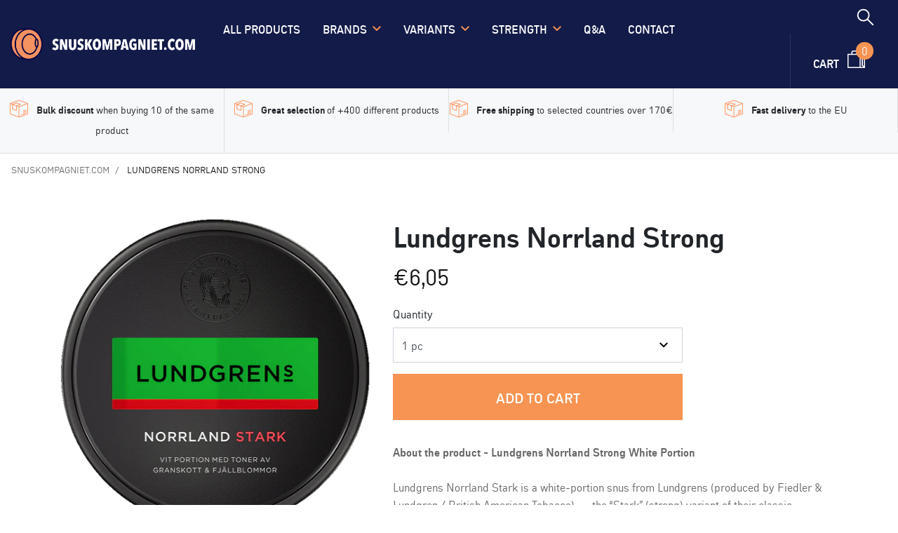

--- FILE ---
content_type: text/html; charset=utf-8
request_url: https://snuskompagniet.com/products/lundgrens-norrland-strong-white-portion
body_size: 16157
content:
<!DOCTYPE html>
<!--[if IE 9]> <html class="ie9 no-js supports-no-cookies" lang="en"> <![endif]-->
<!--[if (gt IE 9)|!(IE)]><!--> <html class="no-js supports-no-cookies" lang="en"> <!--<![endif]-->
<head>
  <meta charset="utf-8">
  <meta http-equiv="X-UA-Compatible" content="IE=edge">
  <meta name="viewport" content="width=device-width,initial-scale=1">
  <meta name="theme-color" content="#c4cdd5">
  <link rel="canonical" href="https://snuskompagniet.com/products/lundgrens-norrland-strong-white-portion"><title>Lundgrens Norrland Stark – White Portion Snus, 22 prillor, Strong
&ndash; Snuskompagniet.com</title>

  
  <link rel="shortcut icon" href="//snuskompagniet.com/cdn/shop/files/rsz_snusko_32x32.png?v=1614765939" type="image/png">
  

    


<meta property="og:site_name" content="Snuskompagniet.com">
<meta property="og:url" content="https://snuskompagniet.com/products/lundgrens-norrland-strong-white-portion">
<meta property="og:title" content="Lundgrens Norrland Strong">
<meta property="og:type" content="product">
<meta property="og:description" content="Lundgrens Norrland Stark is a strong white‑portion snus with tobacco, pine‑shoot &amp; mountain‑flower flavours. 22 prillor per can, ~17.3 mg/g nicotine — robust forest‑inspired taste."><meta property="product:availability" content="instock">
  <meta property="product:price:amount" content="6,05">
  <meta property="product:price:currency" content="EUR"><meta property="og:image" content="http://snuskompagniet.com/cdn/shop/files/lundgrens-norrland-stark-white-portion-can.png?v=1762523989">
      <meta property="og:image:secure_url" content="https://snuskompagniet.com/cdn/shop/files/lundgrens-norrland-stark-white-portion-can.png?v=1762523989">
      <meta property="og:image:width" content="692">
      <meta property="og:image:height" content="692">
      <meta property="og:image:alt" content="Lundgrens Norrland Stark white portion snus can – strong tobacco, spruce and mountain flower flavour">

<meta name="twitter:site" content="@">
<meta name="twitter:card" content="summary_large_image">
<meta name="twitter:title" content="Lundgrens Norrland Strong">
<meta name="twitter:description" content="Lundgrens Norrland Stark is a strong white‑portion snus with tobacco, pine‑shoot &amp; mountain‑flower flavours. 22 prillor per can, ~17.3 mg/g nicotine — robust forest‑inspired taste.">

    <style>
  
  

  

  :root {
    --color-accent: #c4cdd5;
    --color-body-text: #161d25;
    --color-main-background: #fff;
    --color-border: #849bb6;

    --font-heading: Helvetica, Arial, sans-serif;
    --font-body: Helvetica, Arial, sans-serif;
    --font-body-weight: 400;
    --font-body-style: normal;
    --font-body-bold-weight: 700;
  }
</style>


  <!-- CSS -->
  <link rel="stylesheet" href="https://stackpath.bootstrapcdn.com/bootstrap/4.3.1/css/bootstrap.min.css" integrity="sha384-ggOyR0iXCbMQv3Xipma34MD+dH/1fQ784/j6cY/iJTQUOhcWr7x9JvoRxT2MZw1T" crossorigin="anonymous" />
  <link rel="stylesheet" href="https://use.fontawesome.com/releases/v5.7.2/css/all.css" integrity="sha384-fnmOCqbTlWIlj8LyTjo7mOUStjsKC4pOpQbqyi7RrhN7udi9RwhKkMHpvLbHG9Sr" crossorigin="anonymous" />
    <link href="//snuskompagniet.com/cdn/shop/t/3/assets/theme.scss.css?v=43407818068306654461703698786" rel="stylesheet" type="text/css" media="all" />
    <link href="//snuskompagniet.com/cdn/shop/t/3/assets/owl.carousel.min.css?v=4456449592972613231587940675" rel="stylesheet" type="text/css" media="all" />
    <link href="//snuskompagniet.com/cdn/shop/t/3/assets/colorbox.scss.css?v=12554546105052297631703698786" rel="stylesheet" type="text/css" media="all" />
    <link href="//snuskompagniet.com/cdn/shop/t/3/assets/sweetalert2.min.css?v=40636907118082357981587940679" rel="stylesheet" type="text/css" media="all" />

  <!-- JS -->
  <script src="//code.jquery.com/jquery-3.3.1.min.js" integrity="sha256-FgpCb/KJQlLNfOu91ta32o/NMZxltwRo8QtmkMRdAu8=" crossorigin="anonymous"></script>
  <script src="//cdnjs.cloudflare.com/ajax/libs/popper.js/1.12.9/umd/popper.min.js" integrity="sha384-ApNbgh9B+Y1QKtv3Rn7W3mgPxhU9K/ScQsAP7hUibX39j7fakFPskvXusvfa0b4Q" crossorigin="anonymous"></script>
  <script src="//maxcdn.bootstrapcdn.com/bootstrap/4.0.0/js/bootstrap.min.js" integrity="sha384-JZR6Spejh4U02d8jOt6vLEHfe/JQGiRRSQQxSfFWpi1MquVdAyjUar5+76PVCmYl" crossorigin="anonymous"></script>
    <script src="//snuskompagniet.com/cdn/shop/t/3/assets/owl.carousel.min.js?v=78261826510217283531587940676" type="text/javascript"></script>
    <script src="//snuskompagniet.com/cdn/shop/t/3/assets/jquery.colorbox-min.js?v=117217348007377696201587940672" type="text/javascript"></script>
    <script src="//snuskompagniet.com/cdn/shop/t/3/assets/jquery.colorbox-da.js?v=175567798110394346091587940671" type="text/javascript"></script>
    <script src="//snuskompagniet.com/cdn/shop/t/3/assets/sweetalert2.all.min.js?v=181146639401900454371587940678" type="text/javascript"></script>
    <script>
    document.documentElement.className = document.documentElement.className.replace('no-js', '');

    window.theme = {
      strings: {
        addToCart: "Add to Cart",
        soldOut: "Sold Out",
        unavailable: "Unavailable"
      },
      moneyFormat: "€{{amount_with_comma_separator}}"
    };
  </script>

    <script src="//snuskompagniet.com/cdn/shopifycloud/storefront/assets/themes_support/api.jquery-7ab1a3a4.js" type="text/javascript"></script>

  

  <script>window.performance && window.performance.mark && window.performance.mark('shopify.content_for_header.start');</script><meta name="google-site-verification" content="6gtNy_i3ODcvqvmbfG1WHy5E1BdUeFXC6Sg81Cvk9rY">
<meta id="shopify-digital-wallet" name="shopify-digital-wallet" content="/4396253218/digital_wallets/dialog">
<meta name="shopify-checkout-api-token" content="7067f7a1004cc32c31e862faa498518a">
<meta id="in-context-paypal-metadata" data-shop-id="4396253218" data-venmo-supported="false" data-environment="production" data-locale="en_US" data-paypal-v4="true" data-currency="EUR">
<link rel="alternate" type="application/json+oembed" href="https://snuskompagniet.com/products/lundgrens-norrland-strong-white-portion.oembed">
<script async="async" src="/checkouts/internal/preloads.js?locale=en-DE"></script>
<script id="shopify-features" type="application/json">{"accessToken":"7067f7a1004cc32c31e862faa498518a","betas":["rich-media-storefront-analytics"],"domain":"snuskompagniet.com","predictiveSearch":true,"shopId":4396253218,"locale":"en"}</script>
<script>var Shopify = Shopify || {};
Shopify.shop = "snuskompagniet-dk.myshopify.com";
Shopify.locale = "en";
Shopify.currency = {"active":"EUR","rate":"1.0"};
Shopify.country = "DE";
Shopify.theme = {"name":"Snuskompagniet1 - gammelt design","id":81196613666,"schema_name":"Starter theme","schema_version":"1.0.0","theme_store_id":null,"role":"main"};
Shopify.theme.handle = "null";
Shopify.theme.style = {"id":null,"handle":null};
Shopify.cdnHost = "snuskompagniet.com/cdn";
Shopify.routes = Shopify.routes || {};
Shopify.routes.root = "/";</script>
<script type="module">!function(o){(o.Shopify=o.Shopify||{}).modules=!0}(window);</script>
<script>!function(o){function n(){var o=[];function n(){o.push(Array.prototype.slice.apply(arguments))}return n.q=o,n}var t=o.Shopify=o.Shopify||{};t.loadFeatures=n(),t.autoloadFeatures=n()}(window);</script>
<script id="shop-js-analytics" type="application/json">{"pageType":"product"}</script>
<script defer="defer" async type="module" src="//snuskompagniet.com/cdn/shopifycloud/shop-js/modules/v2/client.init-shop-cart-sync_BT-GjEfc.en.esm.js"></script>
<script defer="defer" async type="module" src="//snuskompagniet.com/cdn/shopifycloud/shop-js/modules/v2/chunk.common_D58fp_Oc.esm.js"></script>
<script defer="defer" async type="module" src="//snuskompagniet.com/cdn/shopifycloud/shop-js/modules/v2/chunk.modal_xMitdFEc.esm.js"></script>
<script type="module">
  await import("//snuskompagniet.com/cdn/shopifycloud/shop-js/modules/v2/client.init-shop-cart-sync_BT-GjEfc.en.esm.js");
await import("//snuskompagniet.com/cdn/shopifycloud/shop-js/modules/v2/chunk.common_D58fp_Oc.esm.js");
await import("//snuskompagniet.com/cdn/shopifycloud/shop-js/modules/v2/chunk.modal_xMitdFEc.esm.js");

  window.Shopify.SignInWithShop?.initShopCartSync?.({"fedCMEnabled":true,"windoidEnabled":true});

</script>
<script id="__st">var __st={"a":4396253218,"offset":3600,"reqid":"988c7269-ef34-4525-a3ff-e92cb93104f4-1769435392","pageurl":"snuskompagniet.com\/products\/lundgrens-norrland-strong-white-portion","u":"7ceff11a9e1e","p":"product","rtyp":"product","rid":6800338255906};</script>
<script>window.ShopifyPaypalV4VisibilityTracking = true;</script>
<script id="captcha-bootstrap">!function(){'use strict';const t='contact',e='account',n='new_comment',o=[[t,t],['blogs',n],['comments',n],[t,'customer']],c=[[e,'customer_login'],[e,'guest_login'],[e,'recover_customer_password'],[e,'create_customer']],r=t=>t.map((([t,e])=>`form[action*='/${t}']:not([data-nocaptcha='true']) input[name='form_type'][value='${e}']`)).join(','),a=t=>()=>t?[...document.querySelectorAll(t)].map((t=>t.form)):[];function s(){const t=[...o],e=r(t);return a(e)}const i='password',u='form_key',d=['recaptcha-v3-token','g-recaptcha-response','h-captcha-response',i],f=()=>{try{return window.sessionStorage}catch{return}},m='__shopify_v',_=t=>t.elements[u];function p(t,e,n=!1){try{const o=window.sessionStorage,c=JSON.parse(o.getItem(e)),{data:r}=function(t){const{data:e,action:n}=t;return t[m]||n?{data:e,action:n}:{data:t,action:n}}(c);for(const[e,n]of Object.entries(r))t.elements[e]&&(t.elements[e].value=n);n&&o.removeItem(e)}catch(o){console.error('form repopulation failed',{error:o})}}const l='form_type',E='cptcha';function T(t){t.dataset[E]=!0}const w=window,h=w.document,L='Shopify',v='ce_forms',y='captcha';let A=!1;((t,e)=>{const n=(g='f06e6c50-85a8-45c8-87d0-21a2b65856fe',I='https://cdn.shopify.com/shopifycloud/storefront-forms-hcaptcha/ce_storefront_forms_captcha_hcaptcha.v1.5.2.iife.js',D={infoText:'Protected by hCaptcha',privacyText:'Privacy',termsText:'Terms'},(t,e,n)=>{const o=w[L][v],c=o.bindForm;if(c)return c(t,g,e,D).then(n);var r;o.q.push([[t,g,e,D],n]),r=I,A||(h.body.append(Object.assign(h.createElement('script'),{id:'captcha-provider',async:!0,src:r})),A=!0)});var g,I,D;w[L]=w[L]||{},w[L][v]=w[L][v]||{},w[L][v].q=[],w[L][y]=w[L][y]||{},w[L][y].protect=function(t,e){n(t,void 0,e),T(t)},Object.freeze(w[L][y]),function(t,e,n,w,h,L){const[v,y,A,g]=function(t,e,n){const i=e?o:[],u=t?c:[],d=[...i,...u],f=r(d),m=r(i),_=r(d.filter((([t,e])=>n.includes(e))));return[a(f),a(m),a(_),s()]}(w,h,L),I=t=>{const e=t.target;return e instanceof HTMLFormElement?e:e&&e.form},D=t=>v().includes(t);t.addEventListener('submit',(t=>{const e=I(t);if(!e)return;const n=D(e)&&!e.dataset.hcaptchaBound&&!e.dataset.recaptchaBound,o=_(e),c=g().includes(e)&&(!o||!o.value);(n||c)&&t.preventDefault(),c&&!n&&(function(t){try{if(!f())return;!function(t){const e=f();if(!e)return;const n=_(t);if(!n)return;const o=n.value;o&&e.removeItem(o)}(t);const e=Array.from(Array(32),(()=>Math.random().toString(36)[2])).join('');!function(t,e){_(t)||t.append(Object.assign(document.createElement('input'),{type:'hidden',name:u})),t.elements[u].value=e}(t,e),function(t,e){const n=f();if(!n)return;const o=[...t.querySelectorAll(`input[type='${i}']`)].map((({name:t})=>t)),c=[...d,...o],r={};for(const[a,s]of new FormData(t).entries())c.includes(a)||(r[a]=s);n.setItem(e,JSON.stringify({[m]:1,action:t.action,data:r}))}(t,e)}catch(e){console.error('failed to persist form',e)}}(e),e.submit())}));const S=(t,e)=>{t&&!t.dataset[E]&&(n(t,e.some((e=>e===t))),T(t))};for(const o of['focusin','change'])t.addEventListener(o,(t=>{const e=I(t);D(e)&&S(e,y())}));const B=e.get('form_key'),M=e.get(l),P=B&&M;t.addEventListener('DOMContentLoaded',(()=>{const t=y();if(P)for(const e of t)e.elements[l].value===M&&p(e,B);[...new Set([...A(),...v().filter((t=>'true'===t.dataset.shopifyCaptcha))])].forEach((e=>S(e,t)))}))}(h,new URLSearchParams(w.location.search),n,t,e,['guest_login'])})(!0,!0)}();</script>
<script integrity="sha256-4kQ18oKyAcykRKYeNunJcIwy7WH5gtpwJnB7kiuLZ1E=" data-source-attribution="shopify.loadfeatures" defer="defer" src="//snuskompagniet.com/cdn/shopifycloud/storefront/assets/storefront/load_feature-a0a9edcb.js" crossorigin="anonymous"></script>
<script data-source-attribution="shopify.dynamic_checkout.dynamic.init">var Shopify=Shopify||{};Shopify.PaymentButton=Shopify.PaymentButton||{isStorefrontPortableWallets:!0,init:function(){window.Shopify.PaymentButton.init=function(){};var t=document.createElement("script");t.src="https://snuskompagniet.com/cdn/shopifycloud/portable-wallets/latest/portable-wallets.en.js",t.type="module",document.head.appendChild(t)}};
</script>
<script data-source-attribution="shopify.dynamic_checkout.buyer_consent">
  function portableWalletsHideBuyerConsent(e){var t=document.getElementById("shopify-buyer-consent"),n=document.getElementById("shopify-subscription-policy-button");t&&n&&(t.classList.add("hidden"),t.setAttribute("aria-hidden","true"),n.removeEventListener("click",e))}function portableWalletsShowBuyerConsent(e){var t=document.getElementById("shopify-buyer-consent"),n=document.getElementById("shopify-subscription-policy-button");t&&n&&(t.classList.remove("hidden"),t.removeAttribute("aria-hidden"),n.addEventListener("click",e))}window.Shopify?.PaymentButton&&(window.Shopify.PaymentButton.hideBuyerConsent=portableWalletsHideBuyerConsent,window.Shopify.PaymentButton.showBuyerConsent=portableWalletsShowBuyerConsent);
</script>
<script data-source-attribution="shopify.dynamic_checkout.cart.bootstrap">document.addEventListener("DOMContentLoaded",(function(){function t(){return document.querySelector("shopify-accelerated-checkout-cart, shopify-accelerated-checkout")}if(t())Shopify.PaymentButton.init();else{new MutationObserver((function(e,n){t()&&(Shopify.PaymentButton.init(),n.disconnect())})).observe(document.body,{childList:!0,subtree:!0})}}));
</script>
<script id='scb4127' type='text/javascript' async='' src='https://snuskompagniet.com/cdn/shopifycloud/privacy-banner/storefront-banner.js'></script><link id="shopify-accelerated-checkout-styles" rel="stylesheet" media="screen" href="https://snuskompagniet.com/cdn/shopifycloud/portable-wallets/latest/accelerated-checkout-backwards-compat.css" crossorigin="anonymous">
<style id="shopify-accelerated-checkout-cart">
        #shopify-buyer-consent {
  margin-top: 1em;
  display: inline-block;
  width: 100%;
}

#shopify-buyer-consent.hidden {
  display: none;
}

#shopify-subscription-policy-button {
  background: none;
  border: none;
  padding: 0;
  text-decoration: underline;
  font-size: inherit;
  cursor: pointer;
}

#shopify-subscription-policy-button::before {
  box-shadow: none;
}

      </style>
<script id="sections-script" data-sections="benefits" defer="defer" src="//snuskompagniet.com/cdn/shop/t/3/compiled_assets/scripts.js?v=5071"></script>
<script>window.performance && window.performance.mark && window.performance.mark('shopify.content_for_header.end');</script>
  
   
<link href="https://monorail-edge.shopifysvc.com" rel="dns-prefetch">
<script>(function(){if ("sendBeacon" in navigator && "performance" in window) {try {var session_token_from_headers = performance.getEntriesByType('navigation')[0].serverTiming.find(x => x.name == '_s').description;} catch {var session_token_from_headers = undefined;}var session_cookie_matches = document.cookie.match(/_shopify_s=([^;]*)/);var session_token_from_cookie = session_cookie_matches && session_cookie_matches.length === 2 ? session_cookie_matches[1] : "";var session_token = session_token_from_headers || session_token_from_cookie || "";function handle_abandonment_event(e) {var entries = performance.getEntries().filter(function(entry) {return /monorail-edge.shopifysvc.com/.test(entry.name);});if (!window.abandonment_tracked && entries.length === 0) {window.abandonment_tracked = true;var currentMs = Date.now();var navigation_start = performance.timing.navigationStart;var payload = {shop_id: 4396253218,url: window.location.href,navigation_start,duration: currentMs - navigation_start,session_token,page_type: "product"};window.navigator.sendBeacon("https://monorail-edge.shopifysvc.com/v1/produce", JSON.stringify({schema_id: "online_store_buyer_site_abandonment/1.1",payload: payload,metadata: {event_created_at_ms: currentMs,event_sent_at_ms: currentMs}}));}}window.addEventListener('pagehide', handle_abandonment_event);}}());</script>
<script id="web-pixels-manager-setup">(function e(e,d,r,n,o){if(void 0===o&&(o={}),!Boolean(null===(a=null===(i=window.Shopify)||void 0===i?void 0:i.analytics)||void 0===a?void 0:a.replayQueue)){var i,a;window.Shopify=window.Shopify||{};var t=window.Shopify;t.analytics=t.analytics||{};var s=t.analytics;s.replayQueue=[],s.publish=function(e,d,r){return s.replayQueue.push([e,d,r]),!0};try{self.performance.mark("wpm:start")}catch(e){}var l=function(){var e={modern:/Edge?\/(1{2}[4-9]|1[2-9]\d|[2-9]\d{2}|\d{4,})\.\d+(\.\d+|)|Firefox\/(1{2}[4-9]|1[2-9]\d|[2-9]\d{2}|\d{4,})\.\d+(\.\d+|)|Chrom(ium|e)\/(9{2}|\d{3,})\.\d+(\.\d+|)|(Maci|X1{2}).+ Version\/(15\.\d+|(1[6-9]|[2-9]\d|\d{3,})\.\d+)([,.]\d+|)( \(\w+\)|)( Mobile\/\w+|) Safari\/|Chrome.+OPR\/(9{2}|\d{3,})\.\d+\.\d+|(CPU[ +]OS|iPhone[ +]OS|CPU[ +]iPhone|CPU IPhone OS|CPU iPad OS)[ +]+(15[._]\d+|(1[6-9]|[2-9]\d|\d{3,})[._]\d+)([._]\d+|)|Android:?[ /-](13[3-9]|1[4-9]\d|[2-9]\d{2}|\d{4,})(\.\d+|)(\.\d+|)|Android.+Firefox\/(13[5-9]|1[4-9]\d|[2-9]\d{2}|\d{4,})\.\d+(\.\d+|)|Android.+Chrom(ium|e)\/(13[3-9]|1[4-9]\d|[2-9]\d{2}|\d{4,})\.\d+(\.\d+|)|SamsungBrowser\/([2-9]\d|\d{3,})\.\d+/,legacy:/Edge?\/(1[6-9]|[2-9]\d|\d{3,})\.\d+(\.\d+|)|Firefox\/(5[4-9]|[6-9]\d|\d{3,})\.\d+(\.\d+|)|Chrom(ium|e)\/(5[1-9]|[6-9]\d|\d{3,})\.\d+(\.\d+|)([\d.]+$|.*Safari\/(?![\d.]+ Edge\/[\d.]+$))|(Maci|X1{2}).+ Version\/(10\.\d+|(1[1-9]|[2-9]\d|\d{3,})\.\d+)([,.]\d+|)( \(\w+\)|)( Mobile\/\w+|) Safari\/|Chrome.+OPR\/(3[89]|[4-9]\d|\d{3,})\.\d+\.\d+|(CPU[ +]OS|iPhone[ +]OS|CPU[ +]iPhone|CPU IPhone OS|CPU iPad OS)[ +]+(10[._]\d+|(1[1-9]|[2-9]\d|\d{3,})[._]\d+)([._]\d+|)|Android:?[ /-](13[3-9]|1[4-9]\d|[2-9]\d{2}|\d{4,})(\.\d+|)(\.\d+|)|Mobile Safari.+OPR\/([89]\d|\d{3,})\.\d+\.\d+|Android.+Firefox\/(13[5-9]|1[4-9]\d|[2-9]\d{2}|\d{4,})\.\d+(\.\d+|)|Android.+Chrom(ium|e)\/(13[3-9]|1[4-9]\d|[2-9]\d{2}|\d{4,})\.\d+(\.\d+|)|Android.+(UC? ?Browser|UCWEB|U3)[ /]?(15\.([5-9]|\d{2,})|(1[6-9]|[2-9]\d|\d{3,})\.\d+)\.\d+|SamsungBrowser\/(5\.\d+|([6-9]|\d{2,})\.\d+)|Android.+MQ{2}Browser\/(14(\.(9|\d{2,})|)|(1[5-9]|[2-9]\d|\d{3,})(\.\d+|))(\.\d+|)|K[Aa][Ii]OS\/(3\.\d+|([4-9]|\d{2,})\.\d+)(\.\d+|)/},d=e.modern,r=e.legacy,n=navigator.userAgent;return n.match(d)?"modern":n.match(r)?"legacy":"unknown"}(),u="modern"===l?"modern":"legacy",c=(null!=n?n:{modern:"",legacy:""})[u],f=function(e){return[e.baseUrl,"/wpm","/b",e.hashVersion,"modern"===e.buildTarget?"m":"l",".js"].join("")}({baseUrl:d,hashVersion:r,buildTarget:u}),m=function(e){var d=e.version,r=e.bundleTarget,n=e.surface,o=e.pageUrl,i=e.monorailEndpoint;return{emit:function(e){var a=e.status,t=e.errorMsg,s=(new Date).getTime(),l=JSON.stringify({metadata:{event_sent_at_ms:s},events:[{schema_id:"web_pixels_manager_load/3.1",payload:{version:d,bundle_target:r,page_url:o,status:a,surface:n,error_msg:t},metadata:{event_created_at_ms:s}}]});if(!i)return console&&console.warn&&console.warn("[Web Pixels Manager] No Monorail endpoint provided, skipping logging."),!1;try{return self.navigator.sendBeacon.bind(self.navigator)(i,l)}catch(e){}var u=new XMLHttpRequest;try{return u.open("POST",i,!0),u.setRequestHeader("Content-Type","text/plain"),u.send(l),!0}catch(e){return console&&console.warn&&console.warn("[Web Pixels Manager] Got an unhandled error while logging to Monorail."),!1}}}}({version:r,bundleTarget:l,surface:e.surface,pageUrl:self.location.href,monorailEndpoint:e.monorailEndpoint});try{o.browserTarget=l,function(e){var d=e.src,r=e.async,n=void 0===r||r,o=e.onload,i=e.onerror,a=e.sri,t=e.scriptDataAttributes,s=void 0===t?{}:t,l=document.createElement("script"),u=document.querySelector("head"),c=document.querySelector("body");if(l.async=n,l.src=d,a&&(l.integrity=a,l.crossOrigin="anonymous"),s)for(var f in s)if(Object.prototype.hasOwnProperty.call(s,f))try{l.dataset[f]=s[f]}catch(e){}if(o&&l.addEventListener("load",o),i&&l.addEventListener("error",i),u)u.appendChild(l);else{if(!c)throw new Error("Did not find a head or body element to append the script");c.appendChild(l)}}({src:f,async:!0,onload:function(){if(!function(){var e,d;return Boolean(null===(d=null===(e=window.Shopify)||void 0===e?void 0:e.analytics)||void 0===d?void 0:d.initialized)}()){var d=window.webPixelsManager.init(e)||void 0;if(d){var r=window.Shopify.analytics;r.replayQueue.forEach((function(e){var r=e[0],n=e[1],o=e[2];d.publishCustomEvent(r,n,o)})),r.replayQueue=[],r.publish=d.publishCustomEvent,r.visitor=d.visitor,r.initialized=!0}}},onerror:function(){return m.emit({status:"failed",errorMsg:"".concat(f," has failed to load")})},sri:function(e){var d=/^sha384-[A-Za-z0-9+/=]+$/;return"string"==typeof e&&d.test(e)}(c)?c:"",scriptDataAttributes:o}),m.emit({status:"loading"})}catch(e){m.emit({status:"failed",errorMsg:(null==e?void 0:e.message)||"Unknown error"})}}})({shopId: 4396253218,storefrontBaseUrl: "https://snuskompagniet.com",extensionsBaseUrl: "https://extensions.shopifycdn.com/cdn/shopifycloud/web-pixels-manager",monorailEndpoint: "https://monorail-edge.shopifysvc.com/unstable/produce_batch",surface: "storefront-renderer",enabledBetaFlags: ["2dca8a86"],webPixelsConfigList: [{"id":"906166561","configuration":"{\"config\":\"{\\\"pixel_id\\\":\\\"GT-PHXQL9M\\\",\\\"target_country\\\":\\\"AT\\\",\\\"gtag_events\\\":[{\\\"type\\\":\\\"purchase\\\",\\\"action_label\\\":\\\"MC-9W5XLXQDXE\\\"},{\\\"type\\\":\\\"page_view\\\",\\\"action_label\\\":\\\"MC-9W5XLXQDXE\\\"},{\\\"type\\\":\\\"view_item\\\",\\\"action_label\\\":\\\"MC-9W5XLXQDXE\\\"}],\\\"enable_monitoring_mode\\\":false}\"}","eventPayloadVersion":"v1","runtimeContext":"OPEN","scriptVersion":"b2a88bafab3e21179ed38636efcd8a93","type":"APP","apiClientId":1780363,"privacyPurposes":[],"dataSharingAdjustments":{"protectedCustomerApprovalScopes":["read_customer_address","read_customer_email","read_customer_name","read_customer_personal_data","read_customer_phone"]}},{"id":"shopify-app-pixel","configuration":"{}","eventPayloadVersion":"v1","runtimeContext":"STRICT","scriptVersion":"0450","apiClientId":"shopify-pixel","type":"APP","privacyPurposes":["ANALYTICS","MARKETING"]},{"id":"shopify-custom-pixel","eventPayloadVersion":"v1","runtimeContext":"LAX","scriptVersion":"0450","apiClientId":"shopify-pixel","type":"CUSTOM","privacyPurposes":["ANALYTICS","MARKETING"]}],isMerchantRequest: false,initData: {"shop":{"name":"Snuskompagniet.com","paymentSettings":{"currencyCode":"EUR"},"myshopifyDomain":"snuskompagniet-dk.myshopify.com","countryCode":"HK","storefrontUrl":"https:\/\/snuskompagniet.com"},"customer":null,"cart":null,"checkout":null,"productVariants":[{"price":{"amount":6.05,"currencyCode":"EUR"},"product":{"title":"Lundgrens Norrland Strong","vendor":"Lundgrens","id":"6800338255906","untranslatedTitle":"Lundgrens Norrland Strong","url":"\/products\/lundgrens-norrland-strong-white-portion","type":""},"id":"39689912942626","image":{"src":"\/\/snuskompagniet.com\/cdn\/shop\/files\/lundgrens-norrland-stark-white-portion-can.png?v=1762523989"},"sku":"D-SN-LG-462","title":"1 pc","untranslatedTitle":"1 pc"},{"price":{"amount":55.0,"currencyCode":"EUR"},"product":{"title":"Lundgrens Norrland Strong","vendor":"Lundgrens","id":"6800338255906","untranslatedTitle":"Lundgrens Norrland Strong","url":"\/products\/lundgrens-norrland-strong-white-portion","type":""},"id":"39689912975394","image":{"src":"\/\/snuskompagniet.com\/cdn\/shop\/files\/lundgrens-norrland-stark-white-portion-can.png?v=1762523989"},"sku":"S-SN-LG-462","title":"10 pcs","untranslatedTitle":"10 pcs"}],"purchasingCompany":null},},"https://snuskompagniet.com/cdn","fcfee988w5aeb613cpc8e4bc33m6693e112",{"modern":"","legacy":""},{"shopId":"4396253218","storefrontBaseUrl":"https:\/\/snuskompagniet.com","extensionBaseUrl":"https:\/\/extensions.shopifycdn.com\/cdn\/shopifycloud\/web-pixels-manager","surface":"storefront-renderer","enabledBetaFlags":"[\"2dca8a86\"]","isMerchantRequest":"false","hashVersion":"fcfee988w5aeb613cpc8e4bc33m6693e112","publish":"custom","events":"[[\"page_viewed\",{}],[\"product_viewed\",{\"productVariant\":{\"price\":{\"amount\":6.05,\"currencyCode\":\"EUR\"},\"product\":{\"title\":\"Lundgrens Norrland Strong\",\"vendor\":\"Lundgrens\",\"id\":\"6800338255906\",\"untranslatedTitle\":\"Lundgrens Norrland Strong\",\"url\":\"\/products\/lundgrens-norrland-strong-white-portion\",\"type\":\"\"},\"id\":\"39689912942626\",\"image\":{\"src\":\"\/\/snuskompagniet.com\/cdn\/shop\/files\/lundgrens-norrland-stark-white-portion-can.png?v=1762523989\"},\"sku\":\"D-SN-LG-462\",\"title\":\"1 pc\",\"untranslatedTitle\":\"1 pc\"}}]]"});</script><script>
  window.ShopifyAnalytics = window.ShopifyAnalytics || {};
  window.ShopifyAnalytics.meta = window.ShopifyAnalytics.meta || {};
  window.ShopifyAnalytics.meta.currency = 'EUR';
  var meta = {"product":{"id":6800338255906,"gid":"gid:\/\/shopify\/Product\/6800338255906","vendor":"Lundgrens","type":"","handle":"lundgrens-norrland-strong-white-portion","variants":[{"id":39689912942626,"price":605,"name":"Lundgrens Norrland Strong - 1 pc","public_title":"1 pc","sku":"D-SN-LG-462"},{"id":39689912975394,"price":5500,"name":"Lundgrens Norrland Strong - 10 pcs","public_title":"10 pcs","sku":"S-SN-LG-462"}],"remote":false},"page":{"pageType":"product","resourceType":"product","resourceId":6800338255906,"requestId":"988c7269-ef34-4525-a3ff-e92cb93104f4-1769435392"}};
  for (var attr in meta) {
    window.ShopifyAnalytics.meta[attr] = meta[attr];
  }
</script>
<script class="analytics">
  (function () {
    var customDocumentWrite = function(content) {
      var jquery = null;

      if (window.jQuery) {
        jquery = window.jQuery;
      } else if (window.Checkout && window.Checkout.$) {
        jquery = window.Checkout.$;
      }

      if (jquery) {
        jquery('body').append(content);
      }
    };

    var hasLoggedConversion = function(token) {
      if (token) {
        return document.cookie.indexOf('loggedConversion=' + token) !== -1;
      }
      return false;
    }

    var setCookieIfConversion = function(token) {
      if (token) {
        var twoMonthsFromNow = new Date(Date.now());
        twoMonthsFromNow.setMonth(twoMonthsFromNow.getMonth() + 2);

        document.cookie = 'loggedConversion=' + token + '; expires=' + twoMonthsFromNow;
      }
    }

    var trekkie = window.ShopifyAnalytics.lib = window.trekkie = window.trekkie || [];
    if (trekkie.integrations) {
      return;
    }
    trekkie.methods = [
      'identify',
      'page',
      'ready',
      'track',
      'trackForm',
      'trackLink'
    ];
    trekkie.factory = function(method) {
      return function() {
        var args = Array.prototype.slice.call(arguments);
        args.unshift(method);
        trekkie.push(args);
        return trekkie;
      };
    };
    for (var i = 0; i < trekkie.methods.length; i++) {
      var key = trekkie.methods[i];
      trekkie[key] = trekkie.factory(key);
    }
    trekkie.load = function(config) {
      trekkie.config = config || {};
      trekkie.config.initialDocumentCookie = document.cookie;
      var first = document.getElementsByTagName('script')[0];
      var script = document.createElement('script');
      script.type = 'text/javascript';
      script.onerror = function(e) {
        var scriptFallback = document.createElement('script');
        scriptFallback.type = 'text/javascript';
        scriptFallback.onerror = function(error) {
                var Monorail = {
      produce: function produce(monorailDomain, schemaId, payload) {
        var currentMs = new Date().getTime();
        var event = {
          schema_id: schemaId,
          payload: payload,
          metadata: {
            event_created_at_ms: currentMs,
            event_sent_at_ms: currentMs
          }
        };
        return Monorail.sendRequest("https://" + monorailDomain + "/v1/produce", JSON.stringify(event));
      },
      sendRequest: function sendRequest(endpointUrl, payload) {
        // Try the sendBeacon API
        if (window && window.navigator && typeof window.navigator.sendBeacon === 'function' && typeof window.Blob === 'function' && !Monorail.isIos12()) {
          var blobData = new window.Blob([payload], {
            type: 'text/plain'
          });

          if (window.navigator.sendBeacon(endpointUrl, blobData)) {
            return true;
          } // sendBeacon was not successful

        } // XHR beacon

        var xhr = new XMLHttpRequest();

        try {
          xhr.open('POST', endpointUrl);
          xhr.setRequestHeader('Content-Type', 'text/plain');
          xhr.send(payload);
        } catch (e) {
          console.log(e);
        }

        return false;
      },
      isIos12: function isIos12() {
        return window.navigator.userAgent.lastIndexOf('iPhone; CPU iPhone OS 12_') !== -1 || window.navigator.userAgent.lastIndexOf('iPad; CPU OS 12_') !== -1;
      }
    };
    Monorail.produce('monorail-edge.shopifysvc.com',
      'trekkie_storefront_load_errors/1.1',
      {shop_id: 4396253218,
      theme_id: 81196613666,
      app_name: "storefront",
      context_url: window.location.href,
      source_url: "//snuskompagniet.com/cdn/s/trekkie.storefront.8d95595f799fbf7e1d32231b9a28fd43b70c67d3.min.js"});

        };
        scriptFallback.async = true;
        scriptFallback.src = '//snuskompagniet.com/cdn/s/trekkie.storefront.8d95595f799fbf7e1d32231b9a28fd43b70c67d3.min.js';
        first.parentNode.insertBefore(scriptFallback, first);
      };
      script.async = true;
      script.src = '//snuskompagniet.com/cdn/s/trekkie.storefront.8d95595f799fbf7e1d32231b9a28fd43b70c67d3.min.js';
      first.parentNode.insertBefore(script, first);
    };
    trekkie.load(
      {"Trekkie":{"appName":"storefront","development":false,"defaultAttributes":{"shopId":4396253218,"isMerchantRequest":null,"themeId":81196613666,"themeCityHash":"1446204264020040887","contentLanguage":"en","currency":"EUR"},"isServerSideCookieWritingEnabled":true,"monorailRegion":"shop_domain","enabledBetaFlags":["65f19447"]},"Session Attribution":{},"S2S":{"facebookCapiEnabled":false,"source":"trekkie-storefront-renderer","apiClientId":580111}}
    );

    var loaded = false;
    trekkie.ready(function() {
      if (loaded) return;
      loaded = true;

      window.ShopifyAnalytics.lib = window.trekkie;

      var originalDocumentWrite = document.write;
      document.write = customDocumentWrite;
      try { window.ShopifyAnalytics.merchantGoogleAnalytics.call(this); } catch(error) {};
      document.write = originalDocumentWrite;

      window.ShopifyAnalytics.lib.page(null,{"pageType":"product","resourceType":"product","resourceId":6800338255906,"requestId":"988c7269-ef34-4525-a3ff-e92cb93104f4-1769435392","shopifyEmitted":true});

      var match = window.location.pathname.match(/checkouts\/(.+)\/(thank_you|post_purchase)/)
      var token = match? match[1]: undefined;
      if (!hasLoggedConversion(token)) {
        setCookieIfConversion(token);
        window.ShopifyAnalytics.lib.track("Viewed Product",{"currency":"EUR","variantId":39689912942626,"productId":6800338255906,"productGid":"gid:\/\/shopify\/Product\/6800338255906","name":"Lundgrens Norrland Strong - 1 pc","price":"6.05","sku":"D-SN-LG-462","brand":"Lundgrens","variant":"1 pc","category":"","nonInteraction":true,"remote":false},undefined,undefined,{"shopifyEmitted":true});
      window.ShopifyAnalytics.lib.track("monorail:\/\/trekkie_storefront_viewed_product\/1.1",{"currency":"EUR","variantId":39689912942626,"productId":6800338255906,"productGid":"gid:\/\/shopify\/Product\/6800338255906","name":"Lundgrens Norrland Strong - 1 pc","price":"6.05","sku":"D-SN-LG-462","brand":"Lundgrens","variant":"1 pc","category":"","nonInteraction":true,"remote":false,"referer":"https:\/\/snuskompagniet.com\/products\/lundgrens-norrland-strong-white-portion"});
      }
    });


        var eventsListenerScript = document.createElement('script');
        eventsListenerScript.async = true;
        eventsListenerScript.src = "//snuskompagniet.com/cdn/shopifycloud/storefront/assets/shop_events_listener-3da45d37.js";
        document.getElementsByTagName('head')[0].appendChild(eventsListenerScript);

})();</script>
<script
  defer
  src="https://snuskompagniet.com/cdn/shopifycloud/perf-kit/shopify-perf-kit-3.0.4.min.js"
  data-application="storefront-renderer"
  data-shop-id="4396253218"
  data-render-region="gcp-us-east1"
  data-page-type="product"
  data-theme-instance-id="81196613666"
  data-theme-name="Starter theme"
  data-theme-version="1.0.0"
  data-monorail-region="shop_domain"
  data-resource-timing-sampling-rate="10"
  data-shs="true"
  data-shs-beacon="true"
  data-shs-export-with-fetch="true"
  data-shs-logs-sample-rate="1"
  data-shs-beacon-endpoint="https://snuskompagniet.com/api/collect"
></script>
</head>

<body id="lundgrens-norrland-stark-white-portion-snus-22-prillor-strong" class="template-product ">

<div id="shopify-section-benefits" class="shopify-section">
<div id="benefits" class="benefits owl-carousel">
    
    <div class="benefit">
        <span class="icon">
            <img src="//snuskompagniet.com/cdn/shop/t/3/assets/icon-box.svg?v=155479250324390258681587940668" />
        </span>
        <span class="text">
            <strong>
                Bulk discount
            </strong>
            when buying 10 of the same product
        </span>
    </div>
    
    <div class="benefit">
        <span class="icon">
            <img src="//snuskompagniet.com/cdn/shop/t/3/assets/icon-box.svg?v=155479250324390258681587940668" />
        </span>
        <span class="text">
            <strong>
                Great selection
            </strong>
            of +400 different products
        </span>
    </div>
    
    <div class="benefit">
        <span class="icon">
            <img src="//snuskompagniet.com/cdn/shop/t/3/assets/icon-box.svg?v=155479250324390258681587940668" />
        </span>
        <span class="text">
            <strong>
                Free shipping
            </strong>
            to selected countries over 170€
        </span>
    </div>
    
    <div class="benefit">
        <span class="icon">
            <img src="//snuskompagniet.com/cdn/shop/t/3/assets/icon-box.svg?v=155479250324390258681587940668" />
        </span>
        <span class="text">
            <strong>
                Fast delivery
            </strong>
            to the EU
        </span>
    </div>
    
</div>




</div>
<div id="shopify-section-site-header" class="shopify-section"><header id="siteHeader" class="site-header">
    <div class="desktop-header">
        <div class="container-fluid">
            <div class="row">
                <div class="site-logo col-6 col-md-2">
                    <a href="/">
                        
                            
                            <img src="//snuskompagniet.com/cdn/shop/files/snusko_1024x1024.png?v=1614764912"
                                 srcset="//snuskompagniet.com/cdn/shop/files/snusko_1024x1024.png?v=1614764912 1x, //snuskompagniet.com/cdn/shop/files/snusko_1024x1024@2x.png?v=1614764912 2x"
                                 alt="Snuskompagniet, EU Snus delivery"
                                 title="Snuskompagniet, EU Snus delivery">
                        
                    </a>
                </div>
                <div class="col-md-8">
                    <ul class="nav main-nav justify-content-center">
                        
                        
                            <li class="nav-item">
                                <a href="/collections/all" class="nav-link">
                                    All Products
                                </a>
                            </li>
                        
                        
                        
                            <li class="nav-item dropdown">
                                <a class="nav-link dropdown-toggle" data-toggle="dropdown" href="#" role="button" aria-haspopup="true" aria-expanded="false">
                                    Brands
                                </a>
                                <div class="dropdown-menu">
                                    
                                        <a href="/collections/catch" class="dropdown-item">
                                            Catch
                                        </a>
                                    
                                        <a href="/collections/ettan" class="dropdown-item">
                                            Ettan
                                        </a>
                                    
                                        <a href="/collections/g3" class="dropdown-item">
                                            G.3
                                        </a>
                                    
                                        <a href="/collections/general" class="dropdown-item">
                                            General
                                        </a>
                                    
                                        <a href="/collections/granit" class="dropdown-item">
                                            Granit
                                        </a>
                                    
                                        <a href="/collections/grov" class="dropdown-item">
                                            Grov
                                        </a>
                                    
                                        <a href="/collections/goteborgs-prima-fint" class="dropdown-item">
                                            Göteborgs Prima Fint
                                        </a>
                                    
                                        <a href="/collections/goteborgs-rape" class="dropdown-item">
                                            Göteborgs Rapé
                                        </a>
                                    
                                        <a href="/collections/helwit" class="dropdown-item">
                                            Helwit
                                        </a>
                                    
                                        <a href="/collections/jakobssons" class="dropdown-item">
                                            Jakobssons
                                        </a>
                                    
                                        <a href="/collections/kaliber" class="dropdown-item">
                                            Kaliber
                                        </a>
                                    
                                        <a href="/collections/kapten" class="dropdown-item">
                                            Kapten
                                        </a>
                                    
                                        <a href="/collections/killa" class="dropdown-item">
                                            Killa
                                        </a>
                                    
                                        <a href="/collections/knox" class="dropdown-item">
                                            Knox
                                        </a>
                                    
                                        <a href="/collections/kronan" class="dropdown-item">
                                            Kronan
                                        </a>
                                    
                                        <a href="/collections/ld" class="dropdown-item">
                                            LD
                                        </a>
                                    
                                        <a href="/collections/loop" class="dropdown-item">
                                            LOOP
                                        </a>
                                    
                                        <a href="/collections/lundgrens" class="dropdown-item">
                                            Lundgrens
                                        </a>
                                    
                                        <a href="/collections/mustang" class="dropdown-item">
                                            Mustang
                                        </a>
                                    
                                        <a href="/collections/niccos" class="dropdown-item">
                                            NICCOS
                                        </a>
                                    
                                        <a href="/collections/nick-and-johnny" class="dropdown-item">
                                            Nick & Johnny
                                        </a>
                                    
                                        <a href="/collections/odens" class="dropdown-item">
                                            Odens
                                        </a>
                                    
                                        <a href="/collections/offroad" class="dropdown-item">
                                            Offroad
                                        </a>
                                    
                                        <a href="/collections/oliver-twist" class="dropdown-item">
                                            Oliver Twist
                                        </a>
                                    
                                        <a href="/collections/on" class="dropdown-item">
                                            On! 
                                        </a>
                                    
                                        <a href="/collections/one" class="dropdown-item">
                                            ONE
                                        </a>
                                    
                                        <a href="/collections/onico" class="dropdown-item">
                                            Onico
                                        </a>
                                    
                                        <a href="/collections/pablo" class="dropdown-item">
                                            Pablo
                                        </a>
                                    
                                        <a href="/collections/prillan" class="dropdown-item">
                                            Prillan
                                        </a>
                                    
                                        <a href="/collections/prismaster" class="dropdown-item">
                                            Prismaster
                                        </a>
                                    
                                        <a href="/collections/qvitt" class="dropdown-item">
                                            Qvitt
                                        </a>
                                    
                                        <a href="/collections/roda-lacket" class="dropdown-item">
                                            Röda Lacket
                                        </a>
                                    
                                        <a href="/collections/siberia" class="dropdown-item">
                                            Siberia
                                        </a>
                                    
                                        <a href="/collections/skruf" class="dropdown-item">
                                            Skruf
                                        </a>
                                    
                                        <a href="/collections/smalands-brukssnus" class="dropdown-item">
                                            Smålands
                                        </a>
                                    
                                        <a href="/collections/swave" class="dropdown-item">
                                            Swave
                                        </a>
                                    
                                        <a href="/collections/the-lab" class="dropdown-item">
                                            The Lab
                                        </a>
                                    
                                        <a href="/collections/tre-ankare" class="dropdown-item">
                                            Tre Ankare
                                        </a>
                                    
                                        <a href="/collections/velo" class="dropdown-item">
                                            VELO
                                        </a>
                                    
                                        <a href="/collections/volt" class="dropdown-item">
                                            VOLT
                                        </a>
                                    
                                        <a href="/collections/vargarda" class="dropdown-item">
                                            Vårgårda
                                        </a>
                                    
                                        <a href="/collections/white-fox" class="dropdown-item">
                                            White Fox
                                        </a>
                                    
                                        <a href="/collections/wow" class="dropdown-item">
                                            Wow!
                                        </a>
                                    
                                        <a href="/collections/xqs" class="dropdown-item">
                                            XQS
                                        </a>
                                    
                                        <a href="/collections/xr" class="dropdown-item">
                                            XRANGE (XR)
                                        </a>
                                    
                                        <a href="/collections/zixs" class="dropdown-item">
                                            ZIXS
                                        </a>
                                    
                                        <a href="/collections/zyn" class="dropdown-item">
                                            ZYN
                                        </a>
                                    
                                </div>
                            </li>
                        
                        
                        
                            <li class="nav-item dropdown">
                                <a class="nav-link dropdown-toggle" data-toggle="dropdown" href="#" role="button" aria-haspopup="true" aria-expanded="false">
                                    Variants
                                </a>
                                <div class="dropdown-menu">
                                    
                                        <a href="/collections/all-white" class="dropdown-item">
                                            All White / Nicotine Pouches
                                        </a>
                                    
                                        <a href="/collections/loose-snus" class="dropdown-item">
                                            Loose
                                        </a>
                                    
                                        <a href="/collections/mini-portion" class="dropdown-item">
                                            Mini Portion
                                        </a>
                                    
                                        <a href="/collections/original-portion" class="dropdown-item">
                                            Original Portion
                                        </a>
                                    
                                        <a href="/collections/portion-snus" class="dropdown-item">
                                            Portion
                                        </a>
                                    
                                        <a href="/collections/tobacco-free" class="dropdown-item">
                                            Tobacco Free
                                        </a>
                                    
                                        <a href="/collections/white-portion" class="dropdown-item">
                                            White Portion
                                        </a>
                                    
                                        <a href="/collections/diy-snus-kit" class="dropdown-item">
                                            DIY Snus Kit
                                        </a>
                                    
                                </div>
                            </li>
                        
                        
                        
                            <li class="nav-item dropdown">
                                <a class="nav-link dropdown-toggle" data-toggle="dropdown" href="#" role="button" aria-haspopup="true" aria-expanded="false">
                                    Strength
                                </a>
                                <div class="dropdown-menu">
                                    
                                        <a href="/collections/nicotine-free" class="dropdown-item">
                                            Nicotine Free
                                        </a>
                                    
                                        <a href="/collections/light" class="dropdown-item">
                                            Light
                                        </a>
                                    
                                        <a href="/collections/normal" class="dropdown-item">
                                            Normal
                                        </a>
                                    
                                        <a href="/collections/strong" class="dropdown-item">
                                            Strong
                                        </a>
                                    
                                        <a href="/collections/extra-strong" class="dropdown-item">
                                            Extra strong
                                        </a>
                                    
                                        <a href="/collections/extremely-strong" class="dropdown-item">
                                            Extremely strong
                                        </a>
                                    
                                </div>
                            </li>
                        
                        
                        
                            <li class="nav-item">
                                <a href="/pages/en-q-a" class="nav-link">
                                    Q&A
                                </a>
                            </li>
                        
                        
                        
                            <li class="nav-item">
                                <a href="/pages/contact" class="nav-link">
                                    Contact
                                </a>
                            </li>
                        
                        
                    </ul>
                </div>
                <div class="col-md-2">
                    <ul class="nav right-nav justify-content-end h-100">
                        <li class="nav-item search">
                            <a href="#" onclick="toggleSearch(event)" class="nav-link">
                                <img src="//snuskompagniet.com/cdn/shop/t/3/assets/search.svg?v=4955841461648493681587940677" />
                            </a>
                        </li>
                        <li class="nav-item cart">
                            <a href="#" onclick="toggleCartSlideIn(event)" class="nav-link">
                                Cart
                                <span class="cart-icon">
                            <span class="cart-count-wrapper">
                                <span class="cart-count">0</span>
                            </span>
                        </span>
                            </a>
                        </li>
                    </ul>
                </div>
            </div>
        </div>
    </div>
    <div class="mobile-header">
        <div class="header">
            <div class="logo">
                <a href="/" class="header-logo">
                    
                        
                        <img src="//snuskompagniet.com/cdn/shop/files/snusko_1024x1024.png?v=1614764912"
                             srcset="//snuskompagniet.com/cdn/shop/files/snusko_1024x1024.png?v=1614764912 1x, //snuskompagniet.com/cdn/shop/files/snusko_1024x1024@2x.png?v=1614764912 2x"
                             alt="Snuskompagniet, EU Snus delivery"
                             title="Snuskompagniet, EU Snus delivery">
                    
                </a>
            </div>
            <ul class="tabs">
                <li class="search">
                    <a href="/search" onclick="toggleSearch(event)">
                        <img src="//snuskompagniet.com/cdn/shop/t/3/assets/search.svg?v=4955841461648493681587940677" />
                    </a>
                </li>
                <li class="cart">
                    <a href="#" onclick="toggleCartSlideIn(event)">
                        <img src="//snuskompagniet.com/cdn/shop/t/3/assets/cart-white.svg?v=31799714192262183831587940661" />
                    </a>
                </li>
                <li class="nav-btn">
                    <button type="button" data-toggle="collapse" data-target="#mobileNavbar" aria-controls="mobileNavbar" aria-expanded="false" aria-label="Toggle navigation">
                        <i class="fas fa-bars"></i>
                    </button>
                </li>
            </ul>
        </div>
        <nav class="navbar navbar-expand-lg navbar-dark bg-transparent">
            <div class="collapse navbar-collapse" id="mobileNavbar">
                <ul class="navbar-nav mr-auto">
                    
                        
                            <li class="nav-item">
                                <a href="/collections/all" class="nav-link">
                                    All Products
                                </a>
                            </li>
                        
                    
                        
                            <li class="nav-item dropdown">
                                <a class="nav-link dropdown-toggle" data-toggle="dropdown" href="#" role="button" aria-haspopup="true" aria-expanded="false">
                                    Brands
                                </a>
                                <div class="dropdown-menu">
                                    
                                        <a href="/collections/catch" class="dropdown-item">
                                            Catch
                                        </a>
                                    
                                        <a href="/collections/ettan" class="dropdown-item">
                                            Ettan
                                        </a>
                                    
                                        <a href="/collections/g3" class="dropdown-item">
                                            G.3
                                        </a>
                                    
                                        <a href="/collections/general" class="dropdown-item">
                                            General
                                        </a>
                                    
                                        <a href="/collections/granit" class="dropdown-item">
                                            Granit
                                        </a>
                                    
                                        <a href="/collections/grov" class="dropdown-item">
                                            Grov
                                        </a>
                                    
                                        <a href="/collections/goteborgs-prima-fint" class="dropdown-item">
                                            Göteborgs Prima Fint
                                        </a>
                                    
                                        <a href="/collections/goteborgs-rape" class="dropdown-item">
                                            Göteborgs Rapé
                                        </a>
                                    
                                        <a href="/collections/helwit" class="dropdown-item">
                                            Helwit
                                        </a>
                                    
                                        <a href="/collections/jakobssons" class="dropdown-item">
                                            Jakobssons
                                        </a>
                                    
                                        <a href="/collections/kaliber" class="dropdown-item">
                                            Kaliber
                                        </a>
                                    
                                        <a href="/collections/kapten" class="dropdown-item">
                                            Kapten
                                        </a>
                                    
                                        <a href="/collections/killa" class="dropdown-item">
                                            Killa
                                        </a>
                                    
                                        <a href="/collections/knox" class="dropdown-item">
                                            Knox
                                        </a>
                                    
                                        <a href="/collections/kronan" class="dropdown-item">
                                            Kronan
                                        </a>
                                    
                                        <a href="/collections/ld" class="dropdown-item">
                                            LD
                                        </a>
                                    
                                        <a href="/collections/loop" class="dropdown-item">
                                            LOOP
                                        </a>
                                    
                                        <a href="/collections/lundgrens" class="dropdown-item">
                                            Lundgrens
                                        </a>
                                    
                                        <a href="/collections/mustang" class="dropdown-item">
                                            Mustang
                                        </a>
                                    
                                        <a href="/collections/niccos" class="dropdown-item">
                                            NICCOS
                                        </a>
                                    
                                        <a href="/collections/nick-and-johnny" class="dropdown-item">
                                            Nick & Johnny
                                        </a>
                                    
                                        <a href="/collections/odens" class="dropdown-item">
                                            Odens
                                        </a>
                                    
                                        <a href="/collections/offroad" class="dropdown-item">
                                            Offroad
                                        </a>
                                    
                                        <a href="/collections/oliver-twist" class="dropdown-item">
                                            Oliver Twist
                                        </a>
                                    
                                        <a href="/collections/on" class="dropdown-item">
                                            On! 
                                        </a>
                                    
                                        <a href="/collections/one" class="dropdown-item">
                                            ONE
                                        </a>
                                    
                                        <a href="/collections/onico" class="dropdown-item">
                                            Onico
                                        </a>
                                    
                                        <a href="/collections/pablo" class="dropdown-item">
                                            Pablo
                                        </a>
                                    
                                        <a href="/collections/prillan" class="dropdown-item">
                                            Prillan
                                        </a>
                                    
                                        <a href="/collections/prismaster" class="dropdown-item">
                                            Prismaster
                                        </a>
                                    
                                        <a href="/collections/qvitt" class="dropdown-item">
                                            Qvitt
                                        </a>
                                    
                                        <a href="/collections/roda-lacket" class="dropdown-item">
                                            Röda Lacket
                                        </a>
                                    
                                        <a href="/collections/siberia" class="dropdown-item">
                                            Siberia
                                        </a>
                                    
                                        <a href="/collections/skruf" class="dropdown-item">
                                            Skruf
                                        </a>
                                    
                                        <a href="/collections/smalands-brukssnus" class="dropdown-item">
                                            Smålands
                                        </a>
                                    
                                        <a href="/collections/swave" class="dropdown-item">
                                            Swave
                                        </a>
                                    
                                        <a href="/collections/the-lab" class="dropdown-item">
                                            The Lab
                                        </a>
                                    
                                        <a href="/collections/tre-ankare" class="dropdown-item">
                                            Tre Ankare
                                        </a>
                                    
                                        <a href="/collections/velo" class="dropdown-item">
                                            VELO
                                        </a>
                                    
                                        <a href="/collections/volt" class="dropdown-item">
                                            VOLT
                                        </a>
                                    
                                        <a href="/collections/vargarda" class="dropdown-item">
                                            Vårgårda
                                        </a>
                                    
                                        <a href="/collections/white-fox" class="dropdown-item">
                                            White Fox
                                        </a>
                                    
                                        <a href="/collections/wow" class="dropdown-item">
                                            Wow!
                                        </a>
                                    
                                        <a href="/collections/xqs" class="dropdown-item">
                                            XQS
                                        </a>
                                    
                                        <a href="/collections/xr" class="dropdown-item">
                                            XRANGE (XR)
                                        </a>
                                    
                                        <a href="/collections/zixs" class="dropdown-item">
                                            ZIXS
                                        </a>
                                    
                                        <a href="/collections/zyn" class="dropdown-item">
                                            ZYN
                                        </a>
                                    
                                </div>
                            </li>
                        
                    
                        
                            <li class="nav-item dropdown">
                                <a class="nav-link dropdown-toggle" data-toggle="dropdown" href="#" role="button" aria-haspopup="true" aria-expanded="false">
                                    Variants
                                </a>
                                <div class="dropdown-menu">
                                    
                                        <a href="/collections/all-white" class="dropdown-item">
                                            All White / Nicotine Pouches
                                        </a>
                                    
                                        <a href="/collections/loose-snus" class="dropdown-item">
                                            Loose
                                        </a>
                                    
                                        <a href="/collections/mini-portion" class="dropdown-item">
                                            Mini Portion
                                        </a>
                                    
                                        <a href="/collections/original-portion" class="dropdown-item">
                                            Original Portion
                                        </a>
                                    
                                        <a href="/collections/portion-snus" class="dropdown-item">
                                            Portion
                                        </a>
                                    
                                        <a href="/collections/tobacco-free" class="dropdown-item">
                                            Tobacco Free
                                        </a>
                                    
                                        <a href="/collections/white-portion" class="dropdown-item">
                                            White Portion
                                        </a>
                                    
                                        <a href="/collections/diy-snus-kit" class="dropdown-item">
                                            DIY Snus Kit
                                        </a>
                                    
                                </div>
                            </li>
                        
                    
                        
                            <li class="nav-item dropdown">
                                <a class="nav-link dropdown-toggle" data-toggle="dropdown" href="#" role="button" aria-haspopup="true" aria-expanded="false">
                                    Strength
                                </a>
                                <div class="dropdown-menu">
                                    
                                        <a href="/collections/nicotine-free" class="dropdown-item">
                                            Nicotine Free
                                        </a>
                                    
                                        <a href="/collections/light" class="dropdown-item">
                                            Light
                                        </a>
                                    
                                        <a href="/collections/normal" class="dropdown-item">
                                            Normal
                                        </a>
                                    
                                        <a href="/collections/strong" class="dropdown-item">
                                            Strong
                                        </a>
                                    
                                        <a href="/collections/extra-strong" class="dropdown-item">
                                            Extra strong
                                        </a>
                                    
                                        <a href="/collections/extremely-strong" class="dropdown-item">
                                            Extremely strong
                                        </a>
                                    
                                </div>
                            </li>
                        
                    
                        
                            <li class="nav-item">
                                <a href="/pages/en-q-a" class="nav-link">
                                    Q&A
                                </a>
                            </li>
                        
                    
                        
                            <li class="nav-item">
                                <a href="/pages/contact" class="nav-link">
                                    Contact
                                </a>
                            </li>
                        
                    
                </ul>
            </div>
        </nav>
    </div>
    <div id="searchForm" class="search-form">
        <div class="container">
            <form action="/search">
                <div class="input-group">
                    <input type="text" name="q" placeholder="Search our store" aria-label="Search our store" value="" class="form-control" />
                    <div class="input-group-append">
                        <button class="btn btn-warning">
                            Search
                        </button>
                    </div>
                </div>
            </form>
        </div>
    </div>
</header>

</div>

  <main role="main">
  <div id="shopify-section-breadcrumbs" class="shopify-section">
<section class="section breadcrumbs">
    <div class="section-body">
        <nav aria-label="breadcrumb">
            <ol class="breadcrumb">
                <li class="breadcrumb-item">
                    <a href="https://snuskompagniet.com">
                        Snuskompagniet.com
                    </a>
                </li>
                <li class="breadcrumb-item active" aria-current="page">
                
                    
                    Lundgrens Norrland Strong
                    
                </li>
            </ol>
        </nav>
    </div>
</section>


</div>
<div id="shopify-section-product" class="shopify-section">




    


    


    



    



    

    


    


    

    


    


 

    


    


    



    

    


        
    


    


    



    



    

    


    


    



    



    




<section class="section product-information">
    <div class="section-body">
        <div class="container">
            <div class="row">
                <div class="product-images col-12 col-md-5">
                    <a href="//snuskompagniet.com/cdn/shop/files/lundgrens-norrland-stark-white-portion-can_1024x1024.png?v=1762523989" id="featuredImage" class="featured-image">
                        <img src="//snuskompagniet.com/cdn/shop/files/lundgrens-norrland-stark-white-portion-can_480x480.png?v=1762523989" alt="Lundgrens Norrland Strong" />
                    </a>
                    
                </div>
                <div class="product-info col-12 col-md-7">
                    <h1 class="product-title">
                        Lundgrens Norrland Strong
                    </h1>
                    <p class="product-price " data-price-wrapper>
                      <span data-product-price class="current-price">
                        €6,05
                      </span>

                      <span class="d-none" data-compare-text>Regular price</span>
                      <s data-compare-price class="compare-at-price" style="display:none;">
                        
                      </s>
                    </p>

                    <form method="post" action="/cart/add" id="product_form_6800338255906" accept-charset="UTF-8" class="shopify-product-form" enctype="multipart/form-data" data-product-form="" data-product-handle="lundgrens-norrland-strong-white-portion" data-enable-history-state="true"><input type="hidden" name="form_type" value="product" /><input type="hidden" name="utf8" value="✓" />
                    <div class="row">
                        <div class="col-12 col-lg-8">
                            
                            
                                <div class="form-group">
                                    <div class="selector-wrapper js">
                                        <label for="SingleOptionSelector-0">
                                            Quantity
                                        </label>

                                        <div class="controls selector">
                                            <select id="SingleOptionSelector-0" data-index="option1" class="single-option-selector form-control">
                                                
                                                    <option value="1 pc" selected="selected">
                                                        1 pc
                                                    </option>
                                                
                                                    <option value="10 pcs" >
                                                        10 pcs
                                                    </option>
                                                
                                            </select>
                                        </div>
                                    </div>
                                </div>
                            
                            

                            <select name="id" id="id" style="display: none;">
                                
                                    <option
                                            selected="selected"
                                            
                                            data-option1="1 pc"
                                            data-option2=""
                                            data-option3=""
                                            data-price="605"
                                            data-saleprice=""
                                            data-price-currency="€6,05"
                                            data-saleprice-currency=""
                                            data-url="/products/lundgrens-norrland-strong-white-portion?variant=39689912942626"
                                            value="39689912942626">
                                        1 pc
                                    </option>
                                
                                    <option
                                            
                                            
                                            data-option1="10 pcs"
                                            data-option2=""
                                            data-option3=""
                                            data-price="5500"
                                            data-saleprice=""
                                            data-price-currency="€55,00"
                                            data-saleprice-currency=""
                                            data-url="/products/lundgrens-norrland-strong-white-portion?variant=39689912975394"
                                            value="39689912975394">
                                        10 pcs
                                    </option>
                                
                            </select>

                            <input type="hidden" name="quantity" value="1" />

                            <button type="submit" name="add" data-submit-button  class="btn btn-warning btn-lg btn-block">
                                <span class="add-to-cart">
                                  
                                      Add to Cart
                                  
                                </span>
                                <span class="adding-to-cart" style="display: none;">
                                    Adding to Cart
                                </span>
                            </button>
                        </div>
                    </div>
                    <input type="hidden" name="product-id" value="6800338255906" /><input type="hidden" name="section-id" value="product" /></form>
                    <div class="product-description">
                        <div class="rte">
                            <p><strong><meta charset="UTF-8"> <span style="color: #ff8000;"></span></strong><strong>About the product - Lundgrens Norrland Strong White Portion <br><br></strong>Lundgrens Norrland Stark is a white‑portion snus from Lundgrens (produced by Fiedler &amp; Lundgren / British American Tobacco) — the “Stark” (strong) variant of their classic Norrland. The flavour evokes the Nordic wilderness, blending traditional tobacco notes with fresh aromas of pine shoots and mountain‑flower (fjällblomma) — a taste inspired by northern Sweden’s forests.</p>
<p data-end="1103" data-start="611">This variant is designed for users who prefer a stronger nicotine experience. Each can contains 22 portions, each pouch weighing approximately 0.87–0.90 g (net 19.2 g per can). With a nicotine content of <strong data-end="854" data-start="815">≈ 17.3 mg/g (≈ 15.2 mg per portion)</strong>, the product is classified as “Stark”. The white‑portion format results in a drier pouch exterior — delivering discreet, lower‑drip use while still allowing a steady release of flavour and nicotine over time.</p>
<table>
<thead>
<tr>
<th>Facts about the product</th>
<th class=""></th>
</tr>
</thead>
</table>
<table>
<thead></thead>
<tbody>
<tr>
<td class="">Brand</td>
<td class=""><a href="https://snuskompagniet.com/collections/lundgrens">Lundgrens</a></td>
</tr>
<tr>
<td class="">Product Type</td>
<td class="">White Portion</td>
</tr>
<tr>
<td class="">Strength</td>
<td class="">Strong</td>
</tr>
<tr>
<td class="">Nicotine</td>
<td class="">17,3 mg/g</td>
</tr>
<tr>
<td class="">Volume per package</td>
<td class="">20,4g</td>
</tr>
<tr>
<td class="">Format</td>
<td class="">Large<br>
</td>
</tr>
<tr>
<td class="">Manufacturer</td>
<td class="">Bristish American Tobacco</td>
</tr>
</tbody>
</table>
<p>
                        </div>
                    </div>

                    
                    <ul class="nav nav-tabs nav-justified" id="productTabs" role="tablist">
                        
                        <li class="nav-item">
                            <a class="nav-link active" id="facts-tab" data-toggle="tab" href="#facts" role="tab" aria-controls="home" aria-selected="true">
                                Facts
                            </a>
                        </li>
                        
                        
                        <li class="nav-item">
                            <a class="nav-link" id="properties-tab" data-toggle="tab" href="#properties" role="tab" aria-controls="profile" aria-selected="false">
                                Properties
                            </a>
                        </li>
                        
                        
                    </ul>
                    <div class="tab-content" id="myTabContent">
                        
                        <div class="tab-pane fade show active" id="facts" role="tabpanel" aria-labelledby="facts-tab">
                            <div class="facts row">
                                
                                <div class="fact col">
                                    <label>
                                        Brand
                                    </label>
                                    <div class="icon">
                                        
                                        <img src="//snuskompagniet.com/cdn/shop/t/3/assets/brand-lundgrens.svg?v=81930542585404781491587940648" class="vendor-logo" />
                                    </div>
                                    <p class="value">
                                        Lundgrens
                                    </p>
                                </div>
                                
                              
                                
                                
                                <div class="fact col">
                                    <label>
                                        Strength
                                    </label>
                                    <ul class="strength-dots strength-4"><li></li><li></li><li></li><li></li><li></li></ul>
                                    <p class="value">
                                        Extra strong
                                    </p>
                                </div>
                                
                                
                                   
                                <div class="fact col">
                                    <label>
                                        Format
                                    </label>
                                    <div class="icon">
                                        <img src="//snuskompagniet.com/cdn/shop/t/3/assets/format-large.svg?v=138845703816431453481587940664"/>
                                    </div>
                                    <p class="value">
                                        Large
                                    </p>
                                </div>
                                
                                
                                <div class="fact col">
                                    <label>
                                        Taste
                                    </label>
                                    <div class="icon">
                                        <img src="//snuskompagniet.com/cdn/shop/t/3/assets/smag.svg?v=1240557213820336421587940678"/>
                                    </div>
                                    <p class="value">
                                        tobacco
                                    </p>
                                </div>
                                
                            </div>
                        </div>
                        
                        
                        <div class="tab-pane fade" id="properties" role="tabpanel" aria-labelledby="properties-tab">
                            </p>
<center>
<table>
<tbody>
<tr>
<td class="">Nicotine</td>
<td class="">1,73%</td>
</tr>
<tr></tr>
</tbody>
</table>
</center>
                        </div>
                        
                        
                    </div>
                    
                  
                  
              
                </div>
            </div>
        </div>
    </div>
</section>


<script type="application/json">
    {"id":6800338255906,"title":"Lundgrens Norrland Strong","handle":"lundgrens-norrland-strong-white-portion","description":"\u003cp\u003e\u003cstrong\u003e\u003cmeta charset=\"UTF-8\"\u003e \u003cspan style=\"color: #ff8000;\"\u003e\u003c\/span\u003e\u003c\/strong\u003e\u003cstrong\u003eAbout the product - Lundgrens Norrland Strong White Portion \u003cbr\u003e\u003cbr\u003e\u003c\/strong\u003eLundgrens Norrland Stark is a white‑portion snus from Lundgrens (produced by Fiedler \u0026amp; Lundgren \/ British American Tobacco) — the “Stark” (strong) variant of their classic Norrland. The flavour evokes the Nordic wilderness, blending traditional tobacco notes with fresh aromas of pine shoots and mountain‑flower (fjällblomma) — a taste inspired by northern Sweden’s forests.\u003c\/p\u003e\n\u003cp data-end=\"1103\" data-start=\"611\"\u003eThis variant is designed for users who prefer a stronger nicotine experience. Each can contains 22 portions, each pouch weighing approximately 0.87–0.90 g (net 19.2 g per can). With a nicotine content of \u003cstrong data-end=\"854\" data-start=\"815\"\u003e≈ 17.3 mg\/g (≈ 15.2 mg per portion)\u003c\/strong\u003e, the product is classified as “Stark”. The white‑portion format results in a drier pouch exterior — delivering discreet, lower‑drip use while still allowing a steady release of flavour and nicotine over time.\u003c\/p\u003e\n\u003ctable\u003e\n\u003cthead\u003e\n\u003ctr\u003e\n\u003cth\u003eFacts about the product\u003c\/th\u003e\n\u003cth class=\"\"\u003e\u003c\/th\u003e\n\u003c\/tr\u003e\n\u003c\/thead\u003e\n\u003c\/table\u003e\n\u003ctable\u003e\n\u003cthead\u003e\u003c\/thead\u003e\n\u003ctbody\u003e\n\u003ctr\u003e\n\u003ctd class=\"\"\u003eBrand\u003c\/td\u003e\n\u003ctd class=\"\"\u003e\u003ca href=\"https:\/\/snuskompagniet.com\/collections\/lundgrens\"\u003eLundgrens\u003c\/a\u003e\u003c\/td\u003e\n\u003c\/tr\u003e\n\u003ctr\u003e\n\u003ctd class=\"\"\u003eProduct Type\u003c\/td\u003e\n\u003ctd class=\"\"\u003eWhite Portion\u003c\/td\u003e\n\u003c\/tr\u003e\n\u003ctr\u003e\n\u003ctd class=\"\"\u003eStrength\u003c\/td\u003e\n\u003ctd class=\"\"\u003eStrong\u003c\/td\u003e\n\u003c\/tr\u003e\n\u003ctr\u003e\n\u003ctd class=\"\"\u003eNicotine\u003c\/td\u003e\n\u003ctd class=\"\"\u003e17,3 mg\/g\u003c\/td\u003e\n\u003c\/tr\u003e\n\u003ctr\u003e\n\u003ctd class=\"\"\u003eVolume per package\u003c\/td\u003e\n\u003ctd class=\"\"\u003e20,4g\u003c\/td\u003e\n\u003c\/tr\u003e\n\u003ctr\u003e\n\u003ctd class=\"\"\u003eFormat\u003c\/td\u003e\n\u003ctd class=\"\"\u003eLarge\u003cbr\u003e\n\u003c\/td\u003e\n\u003c\/tr\u003e\n\u003ctr\u003e\n\u003ctd class=\"\"\u003eManufacturer\u003c\/td\u003e\n\u003ctd class=\"\"\u003eBristish American Tobacco\u003c\/td\u003e\n\u003c\/tr\u003e\n\u003c\/tbody\u003e\n\u003c\/table\u003e\n\u003cp\u003e---\u003c\/p\u003e\n\u003ccenter\u003e\n\u003ctable\u003e\n\u003ctbody\u003e\n\u003ctr\u003e\n\u003ctd class=\"\"\u003eNicotine\u003c\/td\u003e\n\u003ctd class=\"\"\u003e1,73%\u003c\/td\u003e\n\u003c\/tr\u003e\n\u003ctr\u003e\u003c\/tr\u003e\n\u003c\/tbody\u003e\n\u003c\/table\u003e\n\u003c\/center\u003e","published_at":"2021-09-10T11:16:22+02:00","created_at":"2021-09-07T12:52:34+02:00","vendor":"Lundgrens","type":"","tags":["#smd1","brand:lundgrens","format:Large","smag:tobacco","styrke:4","type:portion","varinat: original portion"],"price":605,"price_min":605,"price_max":5500,"available":true,"price_varies":true,"compare_at_price":null,"compare_at_price_min":0,"compare_at_price_max":0,"compare_at_price_varies":false,"variants":[{"id":39689912942626,"title":"1 pc","option1":"1 pc","option2":null,"option3":null,"sku":"D-SN-LG-462","requires_shipping":true,"taxable":false,"featured_image":null,"available":true,"name":"Lundgrens Norrland Strong - 1 pc","public_title":"1 pc","options":["1 pc"],"price":605,"weight":33,"compare_at_price":null,"inventory_management":"shopify","barcode":"5715345018355","requires_selling_plan":false,"selling_plan_allocations":[],"quantity_rule":{"min":1,"max":null,"increment":1}},{"id":39689912975394,"title":"10 pcs","option1":"10 pcs","option2":null,"option3":null,"sku":"S-SN-LG-462","requires_shipping":true,"taxable":false,"featured_image":null,"available":true,"name":"Lundgrens Norrland Strong - 10 pcs","public_title":"10 pcs","options":["10 pcs"],"price":5500,"weight":330,"compare_at_price":null,"inventory_management":"shopify","barcode":"5715345011332","requires_selling_plan":false,"selling_plan_allocations":[],"quantity_rule":{"min":1,"max":null,"increment":1}}],"images":["\/\/snuskompagniet.com\/cdn\/shop\/files\/lundgrens-norrland-stark-white-portion-can.png?v=1762523989"],"featured_image":"\/\/snuskompagniet.com\/cdn\/shop\/files\/lundgrens-norrland-stark-white-portion-can.png?v=1762523989","options":["Quantity"],"media":[{"alt":"Lundgrens Norrland Stark white portion snus can – strong tobacco, spruce and mountain flower flavour","id":43395179381025,"position":1,"preview_image":{"aspect_ratio":1.0,"height":692,"width":692,"src":"\/\/snuskompagniet.com\/cdn\/shop\/files\/lundgrens-norrland-stark-white-portion-can.png?v=1762523989"},"aspect_ratio":1.0,"height":692,"media_type":"image","src":"\/\/snuskompagniet.com\/cdn\/shop\/files\/lundgrens-norrland-stark-white-portion-can.png?v=1762523989","width":692}],"requires_selling_plan":false,"selling_plan_groups":[],"content":"\u003cp\u003e\u003cstrong\u003e\u003cmeta charset=\"UTF-8\"\u003e \u003cspan style=\"color: #ff8000;\"\u003e\u003c\/span\u003e\u003c\/strong\u003e\u003cstrong\u003eAbout the product - Lundgrens Norrland Strong White Portion \u003cbr\u003e\u003cbr\u003e\u003c\/strong\u003eLundgrens Norrland Stark is a white‑portion snus from Lundgrens (produced by Fiedler \u0026amp; Lundgren \/ British American Tobacco) — the “Stark” (strong) variant of their classic Norrland. The flavour evokes the Nordic wilderness, blending traditional tobacco notes with fresh aromas of pine shoots and mountain‑flower (fjällblomma) — a taste inspired by northern Sweden’s forests.\u003c\/p\u003e\n\u003cp data-end=\"1103\" data-start=\"611\"\u003eThis variant is designed for users who prefer a stronger nicotine experience. Each can contains 22 portions, each pouch weighing approximately 0.87–0.90 g (net 19.2 g per can). With a nicotine content of \u003cstrong data-end=\"854\" data-start=\"815\"\u003e≈ 17.3 mg\/g (≈ 15.2 mg per portion)\u003c\/strong\u003e, the product is classified as “Stark”. The white‑portion format results in a drier pouch exterior — delivering discreet, lower‑drip use while still allowing a steady release of flavour and nicotine over time.\u003c\/p\u003e\n\u003ctable\u003e\n\u003cthead\u003e\n\u003ctr\u003e\n\u003cth\u003eFacts about the product\u003c\/th\u003e\n\u003cth class=\"\"\u003e\u003c\/th\u003e\n\u003c\/tr\u003e\n\u003c\/thead\u003e\n\u003c\/table\u003e\n\u003ctable\u003e\n\u003cthead\u003e\u003c\/thead\u003e\n\u003ctbody\u003e\n\u003ctr\u003e\n\u003ctd class=\"\"\u003eBrand\u003c\/td\u003e\n\u003ctd class=\"\"\u003e\u003ca href=\"https:\/\/snuskompagniet.com\/collections\/lundgrens\"\u003eLundgrens\u003c\/a\u003e\u003c\/td\u003e\n\u003c\/tr\u003e\n\u003ctr\u003e\n\u003ctd class=\"\"\u003eProduct Type\u003c\/td\u003e\n\u003ctd class=\"\"\u003eWhite Portion\u003c\/td\u003e\n\u003c\/tr\u003e\n\u003ctr\u003e\n\u003ctd class=\"\"\u003eStrength\u003c\/td\u003e\n\u003ctd class=\"\"\u003eStrong\u003c\/td\u003e\n\u003c\/tr\u003e\n\u003ctr\u003e\n\u003ctd class=\"\"\u003eNicotine\u003c\/td\u003e\n\u003ctd class=\"\"\u003e17,3 mg\/g\u003c\/td\u003e\n\u003c\/tr\u003e\n\u003ctr\u003e\n\u003ctd class=\"\"\u003eVolume per package\u003c\/td\u003e\n\u003ctd class=\"\"\u003e20,4g\u003c\/td\u003e\n\u003c\/tr\u003e\n\u003ctr\u003e\n\u003ctd class=\"\"\u003eFormat\u003c\/td\u003e\n\u003ctd class=\"\"\u003eLarge\u003cbr\u003e\n\u003c\/td\u003e\n\u003c\/tr\u003e\n\u003ctr\u003e\n\u003ctd class=\"\"\u003eManufacturer\u003c\/td\u003e\n\u003ctd class=\"\"\u003eBristish American Tobacco\u003c\/td\u003e\n\u003c\/tr\u003e\n\u003c\/tbody\u003e\n\u003c\/table\u003e\n\u003cp\u003e---\u003c\/p\u003e\n\u003ccenter\u003e\n\u003ctable\u003e\n\u003ctbody\u003e\n\u003ctr\u003e\n\u003ctd class=\"\"\u003eNicotine\u003c\/td\u003e\n\u003ctd class=\"\"\u003e1,73%\u003c\/td\u003e\n\u003c\/tr\u003e\n\u003ctr\u003e\u003c\/tr\u003e\n\u003c\/tbody\u003e\n\u003c\/table\u003e\n\u003c\/center\u003e"}
</script>



</div>


<script type="application/ld+json">
{
  "@context": "http://schema.org/",
  "@type": "Product",
  "name": "Lundgrens Norrland Strong",
  "url": "https://snuskompagniet.com/products/lundgrens-norrland-strong-white-portion",
  
    
    "image": [
      "https://snuskompagniet.com/cdn/shop/files/lundgrens-norrland-stark-white-portion-can_692x.png?v=1762523989"
    ],
  
  "description": " About the product - Lundgrens Norrland Strong White Portion Lundgrens Norrland Stark is a white‑portion snus from Lundgrens (produced by Fiedler &amp;amp; Lundgren / British American Tobacco) — the “Stark” (strong) variant of their classic Norrland. The flavour evokes the Nordic wilderness, blending traditional tobacco notes with fresh aromas of pine shoots and mountain‑flower (fjällblomma) — a taste inspired by northern Sweden’s forests.
This variant is designed for users who prefer a stronger nicotine experience. Each can contains 22 portions, each pouch weighing approximately 0.87–0.90 g (net 19.2 g per can). With a nicotine content of ≈ 17.3 mg/g (≈ 15.2 mg per portion), the product is classified as “Stark”. The white‑portion format results in a drier pouch exterior — delivering discreet, lower‑drip use while still allowing a steady release of flavour and nicotine over time.



Facts about the product








Brand
Lundgrens


Product Type
White Portion


Strength
Strong


Nicotine
17,3 mg/g


Volume per package
20,4g


Format
Large



Manufacturer
Bristish American Tobacco



---




Nicotine
1,73%




",
  
  "brand": {
    "@type": "Thing",
    "name": "Lundgrens"
  },
  
    "offers": [
      
        {
          "@type" : "Offer",
          "availability" : "http://schema.org/InStock",
          "price" : "6.05",
          "priceCurrency" : "EUR",
          "url" : "https://snuskompagniet.com/products/lundgrens-norrland-strong-white-portion?variant=39689912942626",
          "itemOffered" :
          {
              "@type" : "Product",
              
              
                "name" : "1 pc",
              
              
                "sku": "D-SN-LG-462",
              
              
                "weight": {
                  "@type": "QuantitativeValue",
                  
                    "unitCode": "kg",
                  
                  "value": "0.033 kg"
                },
              
              "url": "https://snuskompagniet.com/products/lundgrens-norrland-strong-white-portion?variant=39689912942626"
          }
        },
      
        {
          "@type" : "Offer",
          "availability" : "http://schema.org/InStock",
          "price" : "55.0",
          "priceCurrency" : "EUR",
          "url" : "https://snuskompagniet.com/products/lundgrens-norrland-strong-white-portion?variant=39689912975394",
          "itemOffered" :
          {
              "@type" : "Product",
              
              
                "name" : "10 pcs",
              
              
                "sku": "S-SN-LG-462",
              
              
                "weight": {
                  "@type": "QuantitativeValue",
                  
                    "unitCode": "kg",
                  
                  "value": "0.33 kg"
                },
              
              "url": "https://snuskompagniet.com/products/lundgrens-norrland-strong-white-portion?variant=39689912975394"
          }
        }
      
    ]
  
}
</script>

  </main>

  <div id="shopify-section-footer" class="shopify-section">
<footer class="site-footer">
    
    <div class="copyright">
        <div class="container-fluid">
            <div class="row">
                <div class="col-12 col-md-3">
                    <p class="text-center text-md-left">
                        &copy; Copyright 2018-2026 Snuskompagniet.com
                    </p>
                </div>
                <div class="col-12 col-md-6">
                    <div class="copyright-nav text-center">
                        
                    </div>
                </div>
              
            </div>
        </div>
    </div>
</footer>

</div>
  <div id="shopify-section-cart-slide-in" class="shopify-section">



<script>

     $(document).ready(function() {
           change();
        });
    function change() {
        var i = 1;
        for (i = 1; i <= 3; i++) {
            var btnid = "button" + i;
            if (document.getElementById("agree").checked) {
                document.getElementById(btnid).disabled = false;
            } else {
                document.getElementById(btnid).disabled = true;
            }
        }
    }
</script>

<div id="cartSlideIn" class="cart-slide-in hidden">
    <div class="card">
        <div class="card-header">
            <h5 class="cart-heading">
                Cart
                <span class="cart-count-wrapper">
                    <span class="cart-count">
                        0
                    </span>
                </span>
            </h5>
            <a href="#" onclick="clearCart(event)" class="clear-cart">
                <i class="fas fa-trash-alt"></i>
                Empty cart
            </a>
            <a href="#" onclick="cartSlideInSlideOut(event)" class="cart-toggle">
                <img src="//snuskompagniet.com/cdn/shop/t/3/assets/cross.svg?v=158600870642790498991587940664" alt="">
            </a>
        </div>
        
            <div class="card-body">
                <p class="lead text-center text-muted">
                    Your cart is currently empty.
                </p>
            </div>
        
    </div>
</div>

</div>
  <div class="page-overlay" style="display:none;"></div>
  <script src="//snuskompagniet.com/cdn/shop/t/3/assets/app.js?v=13141194736668673041587940722" type="text/javascript"></script>

  <script type="application/ld+json">
{
  "@context": "http://schema.org",
  "@type": "Organization",
  "name": "Snuskompagniet.com",
  
  "sameAs": [
    "",
    "",
    "",
    "",
    "",
    "",
    "",
    ""
  ],
  "url": "https://snuskompagniet.com"
}
</script>

  
<script>
  var maxRows = 15;
  $('.dropdown-menu').each( function() {
    var totalRows = $(this).children('a').length;
    var columns = Math.ceil(totalRows/maxRows).toString();
    $(this).css({
      "-webkit-column-count": columns,
      "-moz-column-count": columns,
      "column-count": columns
    });
  });
</script>
  
  
  <script>
if( /Android|webOS|iPhone|iPad|iPod|BlackBerry|IEMobile|Opera Mini/i.test(navigator.userAgent) ) {
    //Do something for mobile
  
  var maxRows = 7000;
  $('.dropdown-menu').each( function() {
    var totalRows = $(this).children('a').length;
    var columns = Math.ceil(totalRows/maxRows).toString();
    $(this).css({
      "-webkit-column-count": columns,
      "-moz-column-count": columns,
      "column-count": columns
    });
  });
  
  
}else{
    
  
  var maxRows = 15;
  $('.dropdown-menu').each( function() {
    var totalRows = $(this).children('a').length;
    var columns = Math.ceil(totalRows/maxRows).toString();
    $(this).css({
      "-webkit-column-count": columns,
      "-moz-column-count": columns,
      "column-count": columns
    });
  });
  
}
</script>

</body>
</html>

--- FILE ---
content_type: text/css
request_url: https://snuskompagniet.com/cdn/shop/t/3/assets/theme.scss.css?v=43407818068306654461703698786
body_size: 3533
content:
:root{font-size:16px}body{background-color:#fff;font-family:"Type 36",sans-serif;font-size:1rem;line-height:1.6}h1,h2,h3,h4,h5,h6,.h1,.h2,.h3,.h4,.h5,.h6{font-weight:700}img{max-width:100%}@font-face{font-family:"Type 36";src:url(type-36-thin-hdc.woff);font-weight:100}@font-face{font-family:"Type 36";src:url(type-36-ThinItalic.woff);font-weight:100;font-style:italic}@font-face{font-family:"Type 36";src:url(type-36-extralight-hdc.woff);font-weight:200}@font-face{font-family:"Type 36";src:url(type-36-ExtraLightItalic.woff);font-weight:200;font-style:italic}@font-face{font-family:"Type 36";src:url(type-36-light-hdc.woff);font-weight:300}@font-face{font-family:"Type 36";src:url(type-36-LightItalic.woff);font-weight:300;font-style:italic}@font-face{font-family:"Type 36";src:url(type-36-regular-hdc.woff);font-weight:400}@font-face{font-family:"Type 36";src:url(type-36-Italic.woff);font-weight:400;font-style:italic}@font-face{font-family:"Type 36";src:url(type-36-medium-hdc.woff);font-weight:500}@font-face{font-family:"Type 36";src:url(type-36-MediumItalic.woff);font-weight:500;font-style:italic}@font-face{font-family:"Type 36";src:url(type-36-bold-hdc.woff);font-weight:600}@font-face{font-family:"Type 36";src:url(type-36-BoldItalic.woff);font-weight:600;font-style:italic}@font-face{font-family:"Type 36";src:url(type-36-extrabold-hdc.woff);font-weight:700}@font-face{font-family:"Type 36";src:url(type-36-ExtraBoldItalic.woff);font-weight:700;font-style:italic}@font-face{font-family:"Type 36";src:url(type-36-black-hdc.woff);font-weight:800}@font-face{font-family:"Type 36";src:url(type-36-BlackItalic.woff);font-weight:800;font-style:italic}.cart-slide-in{overflow-y:auto;width:500px;background:#fff;position:fixed;top:0;right:-500px;bottom:0;z-index:3;padding-top:81px}@media (max-width: 767.98px){.cart-slide-in{width:100%;right:-100%}}.cart-slide-in:not(.hidden){box-shadow:0 10px 60px 20px #00000080}.cart-slide-in .card{border:0}.cart-slide-in .card .card-header{background-color:#f7f8fa;padding:1.25rem;border-radius:0;border-bottom-width:0;position:relative}.cart-slide-in .card .card-header .cart-heading{font-size:1.5rem;text-transform:uppercase;font-weight:700;margin:0 0 .5rem}.cart-slide-in .card .card-header .cart-heading .cart-count-wrapper{width:26px;height:26px;background:#f89453;color:#fff;display:inline-block;line-height:1;border-radius:10rem;position:relative;margin-bottom:-2px;margin-left:.5rem}.cart-slide-in .card .card-header .cart-heading .cart-count-wrapper .cart-count{font-size:.9rem;font-weight:500;position:absolute;top:50%;left:50%;transform:translate(-50%,-50%)}.cart-slide-in .card .card-header .clear-cart{font-size:.8rem;color:#6e6e6e;text-transform:uppercase;font-weight:600}.cart-slide-in .card .card-header .clear-cart:hover{border-color:#6e6e6e}.cart-slide-in .card .card-header .cart-toggle{display:inline-block;position:absolute;top:50%;right:1rem;transform:translateY(-50%);line-height:0;padding:.65rem;border-radius:100rem;border:1px solid #111111;opacity:.75;transition:.3s}.cart-slide-in .card .card-header .cart-toggle img{height:15px}.cart-slide-in .card .card-header .cart-toggle:hover{opacity:1}.cart-slide-in .card .table{margin:0}.cart-slide-in .card .table tr td{vertical-align:middle;padding:1.25rem 1rem;border-top:0;border-bottom:1px solid rgba(0,0,0,.05)}.cart-slide-in .card .table tr td.product-title .product-title{margin-bottom:.5rem}.cart-slide-in .card .table tr td.product-title .product-title a{color:#6e6e6e;display:block;border-bottom:0}.cart-slide-in .card .table tr td.product-title p.variant{color:#111;font-weight:700;text-transform:uppercase}.cart-slide-in .card .table tr td.product-image a{display:block}.cart-slide-in .card .table tr td.product-image a img{max-width:100%}.cart-slide-in .card .list-group .list-group-item{padding:.5rem 1.25rem;border-width:0}.cart-slide-in .card .list-group .list-group-item .value{text-align:right}.cart-slide-in .card .list-group .list-group-item.total-price{font-weight:600;font-size:1.25rem}.cart-slide-in .card .list-group .list-group-item.continue-shopping{padding-bottom:3rem}.cart-slide-in .card .list-group .list-group-item.continue-shopping p{color:#6e6e6e;font-size:.9rem;text-align:center;text-transform:uppercase}.cart-slide-in .card .list-group .list-group-item.continue-shopping p a{color:#6e6e6e;border-bottom:1px solid}.cart-slide-in .card .list-group .list-group-item.footer{background:#d8dde6;text-align:center;padding-top:.75rem;padding-bottom:.75rem}.cart-slide-in .card .list-group .list-group-item.footer p{color:#111}.cart-slide-in .card .list-group .list-group-item.footer p a{color:#111;border-bottom:1px solid}footer.site-footer a{color:#111}footer.site-footer *[class^=col-]{padding-bottom:0}footer.site-footer .footer-widgets{padding:4rem 0;border-top:1px solid rgba(0,0,0,.1)}@media (max-width: 767.98px){footer.site-footer .footer-widgets{padding:2rem 0}}footer.site-footer .footer-widgets .widget-heading{font-size:1.25rem;font-weight:600;text-transform:uppercase;margin:0 0 1rem}footer.site-footer .footer-widgets .widget-list{list-style:none;padding:0;margin:0}footer.site-footer .footer-widgets .widget-list li{margin:0 0 .5rem}footer.site-footer .footer-widgets .widget-list li a{color:#111}footer.site-footer .footer-widgets .widget-list li a:hover{border-bottom:1px solid #111111}footer.site-footer .footer-widgets .widget-content p{margin:0 0 .5rem}footer.site-footer .copyright{padding:2rem 0;border-top:1px solid rgba(0,0,0,.1)}footer.site-footer .copyright .author a:hover{border-color:transparent}footer.site-footer .copyright .copyright-nav{text-align:center}footer.site-footer .copyright .copyright-nav a{color:#111;margin:0 1rem}footer.site-footer .copyright .copyright-nav a:first-child{margin-left:0}footer.site-footer .copyright .copyright-nav a:last-child{margin-right:0}nav ul.pagination li.page-item .page-link{color:#6e6e6e}nav ul.pagination li.page-item.active .page-link{background:#f89453;color:#fff;border-color:#f89453}section.section{padding:3rem 0}@media (max-width: 767.98px){section.section{padding:1.5rem 0}}section.section.section-slim{padding:2rem 0}section.section.section-gray{background-color:#f7f8fa}section.section .section-head{text-align:center;text-transform:uppercase;padding-bottom:3rem}section.section .section-head .section-heading{font-size:2rem;font-weight:700;margin:0}section.section .section-head .section-tagline{font-size:1rem;margin-top:.5rem}section.section .section-head .section-paragraph{font-size:1rem;margin-top:.5rem}section.section .section-body{width:100%}section.section .section-body .section-row:not(:last-child){padding-bottom:2rem}section.section .section-footer{padding-top:3rem}.quantity-input-wrapper{vertical-align:middle}.quantity-input-wrapper .btn{display:inline;padding:0 .25rem .25rem;line-height:1;border-radius:100rem}.quantity-input-wrapper span{font-weight:700;line-height:1;vertical-align:middle;padding:0 .15rem}.breadcrumb .breadcrumb-item{font-size:.8rem;color:#6e6e6e;text-transform:uppercase}.breadcrumb .breadcrumb-item a{color:#6e6e6e;border-bottom:1px solid transparent}.breadcrumb .breadcrumb-item a:hover{border-bottom-color:#6e6e6e}.breadcrumb .breadcrumb-item.active{color:#111}.page-overlay{background:#00000080;position:fixed;top:0;right:0;bottom:0;left:0;z-index:2}*[class^=col-]:not(:last-child){padding-bottom:30px}@media (max-width: 767.98px){*[class^=col-]:not(:last-child){padding-bottom:15px}}.page-header{padding:2rem 0}.page-header .page-heading{text-align:center;text-transform:uppercase;margin:0}.page-heading{font-weight:700}.card{border-radius:0}.nav-tabs{border:1px solid #f7f8fa}.nav-tabs .nav-item{margin-top:-1px}.nav-tabs .nav-item .nav-link{color:#111;padding:1rem;border-radius:0}.nav-tabs .nav-item .nav-link:hover,.nav-tabs .nav-item .nav-link.active{background-color:#f7f8fa;border-color:#f7f8fa}.tab-content{background:#f7f8fa;padding:1rem;border:1px solid #f7f8fa}section.section.breadcrumbs{padding:0}section.section.breadcrumbs .breadcrumb{background:transparent;margin:0}p{color:#666}p:last-child{margin-bottom:0}a{color:#f89453;text-decoration:none}a:hover{color:#f67622;text-decoration:none}p a{border-bottom:1px solid transparent}p a:hover{border-bottom-color:#f67622}.badge{padding:1rem 1.5rem;text-transform:uppercase;border-radius:0}.badge.badge-warning{color:#fff;background-color:#f89453}input.form-control,select.form-control,textarea.form-control{height:auto;border-radius:0}input.form-control:focus,select.form-control:focus,textarea.form-control:focus{box-shadow:none;border-color:#f89453}input.form-control.form-control-lg,select.form-control.form-control-lg,textarea.form-control.form-control-lg{font-size:1rem;padding:1rem}select.form-control{background-image:url(chevron-down.svg);background-repeat:no-repeat;background-size:auto 25%;background-position:95% center;height:auto!important;border-radius:0;-webkit-appearance:none;padding:.75rem}.btn{font-weight:600;text-transform:uppercase;border-radius:0;border-width:2px;padding:.75rem 1.25rem;transition:.3s}.btn.btn-lg{padding:1rem 2rem}.btn.btn-warning{color:#fff!important;background-color:#f89453!important;border-color:#f89453!important}.btn.btn-warning:hover{background-color:#f67622!important;border-color:#f67622!important}.product-row{display:-webkit-box;display:-ms-flexbox;display:flex;-ms-flex-wrap:wrap;flex-wrap:wrap}.product-grid-item{background-image:linear-gradient(to right,#fafafa,#f9f9fb,#f9f8fc,#f8f8fe,#f7f7ff);color:#000;cursor:default;flex:0 0 100%;max-width:100%}@media (min-width: 992px){.product-grid-item{flex:0 0 25%;max-width:25%}}@media (max-width: 991.98px){.product-grid-item{flex:0 0 50%;max-width:50%}}@media (max-width: 767.98px){.product-grid-item{flex:0 0 100%;max-width:100%}}.product-grid-item:hover{color:#000;text-decoration:none}.product-grid-item.sold-out .product-image img{opacity:.5;-webkit-filter:grayscale(100%);filter:grayscale(100%)}.product-grid-item.sold-out .product-image:hover img{-webkit-filter:grayscale(0%);filter:grayscale(0%)}.product-grid-item .product-image{width:100%;padding-top:75%;position:relative;overflow:hidden;cursor:pointer}.product-grid-item .product-image img{max-width:100%;max-height:100%;z-index:1;position:absolute;top:50%;left:50%;transform:translate(-50%,-50%);transition:.3s}.product-grid-item .product-image:hover img{opacity:.8}.product-grid-item .product-image .badge{position:absolute;z-index:2}.product-grid-item .product-image .badge.new{top:1rem;left:1rem}.product-grid-item .product-image .badge.sold-out{font-size:1.25rem;top:50%;left:50%;transform:translate(-50%,-50%)}.product-grid-item .product-info{padding:0 1rem 1rem}.product-grid-item .product-info *[class^=col-]{padding-bottom:0}.product-grid-item .product-info .product-title{font-weight:400;font-size:1.25rem;margin:0 0 .5rem;cursor:pointer}.product-grid-item .product-info .product-option{font-size:1rem;color:#111;font-weight:700;text-transform:uppercase}.product-grid-item .product-info .product-price{font-size:1.25rem;text-align:right}.product-grid-item .product-info .product-price span{display:block}.product-grid-item .product-info .product-price span.compare-at-price{font-size:1rem;color:#999;margin-top:.5rem}.product-grid-item .product-info .product-price.sale span.current-price{color:#e74c3c}header.site-header{background-color:#131b48;position:fixed;top:0;right:0;left:0;z-index:10000}header.site-header .search-form{padding:1rem 0;display:none}header.site-header .nav-item .nav-link{font-size:1rem;color:#fff;text-transform:uppercase;font-weight:600;padding:1.75rem 1rem}@media (max-width: 767.98px){header.site-header .nav-item .nav-link{text-align:center}}header.site-header .mobile-header{display:none}@media (max-width: 991.98px){header.site-header .mobile-header{display:block}}header.site-header .mobile-header .header{display:flex;justify-content:space-between;position:relative}header.site-header .mobile-header .logo{width:50%}header.site-header .mobile-header .logo a.header-logo{width:100%;height:100%;display:inline-block;padding-left:.5rem;position:relative}header.site-header .mobile-header .logo a.header-logo img{max-width:100%;max-height:100%;position:absolute;top:50%;left:.5rem;transform:translateY(-50%)}@media (max-width: 767.98px){header.site-header .mobile-header .logo a.header-logo img{width:100%}}header.site-header .mobile-header .tabs{max-width:50%;list-style:none;padding:0;margin:0;vertical-align:top}header.site-header .mobile-header .tabs li{width:50px;height:100%;display:inline-block;vertical-align:top}header.site-header .mobile-header .tabs li a,header.site-header .mobile-header .tabs li button{width:100%;height:100%;display:block}header.site-header .mobile-header .tabs li a img,header.site-header .mobile-header .tabs li button img{width:40px;position:absolute;top:50%;left:50%;transform:translate(-50%,-50%)}header.site-header .mobile-header .tabs li.logo a{display:inline-block;line-height:0}header.site-header .mobile-header .tabs li.search a{line-height:0;position:relative}header.site-header .mobile-header .tabs li.cart a{line-height:0;position:relative}header.site-header .mobile-header .tabs li.cart a img{width:auto;height:35px}header.site-header .mobile-header .tabs li.nav-btn button{width:100%;color:#fff;font-size:36px;line-height:0;border:0;background:transparent;padding:1rem 0}header.site-header .mobile-header .tabs li.nav-btn button:focus{outline:none}header.site-header .mobile-header .navbar{padding:0}header.site-header .mobile-header .navbar .navbar-collapse{padding:.5rem 0}header.site-header .mobile-header .navbar .navbar-collapse .dropdown .dropdown-menu{background-color:transparent;padding:0;margin:0;border:0;border-radius:0;max-height:400px;overflow:scroll;column-count:auto!important}header.site-header .mobile-header .navbar .navbar-collapse .dropdown .dropdown-menu .dropdown-item{text-align:center;text-transform:uppercase;color:#fff;padding:.5rem 1rem}header.site-header .mobile-header .navbar .navbar-collapse .nav-item .nav-link{padding:.5rem 1rem}header.site-header .mobile-header .navbar .navbar-collapse .nav-item .nav-link.dropdown-toggle:after{background-image:url(//snuskompagniet.com/cdn/shop/t/3/assets/chevron-down-orange.svg?v=150182707073094157011587940662);background-size:100% auto;background-repeat:no-repeat;border:0;content:" ";width:12px;height:7px}@media (max-width: 991.98px){header.site-header .desktop-header{display:none}}header.site-header *[class^=col-]{padding-bottom:0}header.site-header .site-logo a{height:100%;display:inline-block;padding:0;position:relative}header.site-header .site-logo a img{max-width:none;height:45px;position:absolute;top:50%;transform:translateY(-50%)}header.site-header .main-nav .nav-item .nav-link{font-size:1rem;color:#fff;text-transform:uppercase;font-weight:600;padding:1.75rem 1rem 1.55rem;border-bottom:.2rem solid transparent;transition:.3s}header.site-header .main-nav .nav-item:hover .nav-link,header.site-header .main-nav .nav-item.show .nav-link{border-bottom-color:#f89453}header.site-header .main-nav .nav-item.dropdown .dropdown-toggle:after{background-image:url(//snuskompagniet.com/cdn/shop/t/3/assets/chevron-down-orange.svg?v=150182707073094157011587940662);background-size:100% auto;background-repeat:no-repeat;border:0;content:" ";width:12px;height:7px}header.site-header .main-nav .nav-item.dropdown .dropdown-menu{min-width:100%;background:#131b48;padding:0;margin-top:0;border-top-width:0;border-radius:0}header.site-header .main-nav .nav-item.dropdown .dropdown-menu .dropdown-item{font-size:1rem;color:#fff;text-transform:uppercase;font-weight:600;padding:.5rem 1rem}header.site-header .main-nav .nav-item.dropdown .dropdown-menu .dropdown-item:active,header.site-header .main-nav .nav-item.dropdown .dropdown-menu .dropdown-item:focus,header.site-header .main-nav .nav-item.dropdown .dropdown-menu .dropdown-item:hover{background:#080c20;color:#fff}header.site-header .main-nav .nav-item.dropdown .dropdown-menu .dropdown-divider{border-color:#080c20}header.site-header .main-nav .nav-item.dropdown:hover .dropdown-menu{display:block}header.site-header .right-nav .nav-item .nav-link{color:#fff;text-transform:uppercase;font-weight:700;padding:1.75rem 1rem}header.site-header .right-nav .nav-item.search .nav-link{width:4rem;height:100%!important;position:relative;padding:1.5rem 1rem}header.site-header .right-nav .nav-item.search .nav-link img{height:30px;position:absolute;top:50%;left:50%;transform:translate(-50%,-50%)}header.site-header .right-nav .nav-item.cart{border-left:1px solid rgba(255,255,255,.1)}header.site-header .right-nav .nav-item.cart .nav-link{padding:1.5rem 2rem}header.site-header .right-nav .nav-item.cart .nav-link .cart-icon{width:25px;height:25px;display:inline-block;background-color:transparent;background-image:url(cart-white.svg);background-repeat:no-repeat;background-size:100%;background-position:center center;position:relative;margin-left:.5rem}header.site-header .right-nav .nav-item.cart .nav-link .cart-icon .cart-count-wrapper{background:#f89453;width:25px;height:25px;display:inline-block;position:absolute;border-radius:10rem;top:-50%;right:-50%}header.site-header .right-nav .nav-item.cart .nav-link .cart-icon .cart-count-wrapper .cart-count{font-weight:400;text-shadow:0 1px 2px rgba(0,0,0,.1);display:inline-block;line-height:1;position:absolute;top:50%;left:50%;transform:translate(-50%,-50%)}.benefits{background:#f7f8fa;border-bottom:1px solid rgba(0,0,0,.1)}.benefits .benefit{font-size:.9rem;text-align:center;padding:1rem 0;border-right:1px solid rgba(0,0,0,.1)}.benefits .benefit .icon{display:inline-block;margin-right:.5rem}.benefits .benefit .icon img{width:auto;height:26px}.benefits .benefit .text{vertical-align:super}.homepage-hero{width:100%;display:table}.homepage-hero .hero-item{width:50%;background-color:#111;position:relative;overflow:hidden;padding-right:1rem;padding-left:1rem}@media (min-width: 768px){.homepage-hero .hero-item{padding:30% 0 0;display:table-cell}}.homepage-hero .hero-item .hero-bg{position:absolute;top:0;right:0;bottom:0;left:0;background-position:center center;background-size:cover;opacity:.75;transition:.3s}@media (min-width: 768px){.homepage-hero .hero-item:hover .hero-bg{opacity:.6}}.homepage-hero .hero-item .content-wrapper{width:100%;text-align:center;padding:3rem}@media (min-width: 768px){.homepage-hero .hero-item .content-wrapper{position:absolute;top:50%;left:50%;transform:translate(-50%,-50%);padding:0}}.homepage-hero .hero-item .content-wrapper .content{color:#fff}.homepage-hero .hero-item .content-wrapper .content .item-heading{font-size:4rem;margin:0 0 1rem}.homepage-hero .hero-item .content-wrapper .content .btn{color:#fff;text-transform:uppercase}.homepage-hero .hero-item .content-wrapper .content .btn:hover{text-decoration:none}@media (max-width: 991.98px){.homepage-hero .hero-item{width:100%;display:block}.homepage-hero .hero-item .content-wrapper{position:relative}}section.section.brands .brands-list{text-align:center;list-style:none;padding:0;margin:0}section.section.brands .brands-list li{display:inline-block;margin:0 2rem}section.section.brands .brands-list li a{display:inline-block}section.section.brands .brands-list li a img{height:40px}section.section.featured-collection{padding:0}section.section.trustpilot{background-color:#f7f8fa}section.section.instagram-feed .section-tagline{color:#111;font-weight:700;margin-top:0;margin-bottom:0}section.section.instagram-feed .section-heading{color:#111}section.section.image-with-text{padding:0}section.section.image-with-text .section-body{display:table}section.section.image-with-text .section-body .text-wrapper{width:50%;display:table-cell;padding:2rem}@media (min-width: 992px){section.section.image-with-text .section-body .text-wrapper{padding:6rem}}section.section.image-with-text .section-body .text-wrapper .text-heading{font-size:3rem;font-weight:700;margin:0 0 3rem}section.section.image-with-text .section-body .text-wrapper .text-content{font-size:1.25rem;margin:0 0 3rem}section.section.image-with-text .section-body .text-wrapper .text-content p{font-weight:300}section.section.image-with-text .section-body .image{width:50%;display:table-cell;position:relative;overflow:hidden}@media (min-width: 992px){section.section.image-with-text .section-body .image{width:50%;display:table-cell}}section.section.image-with-text .section-body .image img{max-width:100%}@media (min-width: 992px){section.section.image-with-text .section-body .image img{max-width:none;min-width:100%;min-height:100%;position:absolute;top:50%;left:50%;transform:translate(-50%,-50%)}}@media (max-width: 991.98px){section.section.image-with-text .section-body .text-wrapper{width:100%;display:block}section.section.image-with-text .section-body .image{width:100%;display:block}}@media (min-width: 992px){section.section.image-with-text.image-right .section-body{direction:rtl}}body.template-blog .blog-header{padding:3rem 0 0}body.template-blog .blog-header .heading{text-transform:uppercase;text-align:center;padding:0;margin:0}body.template-blog section.articles .articles{display:flex;flex-wrap:wrap}body.template-blog section.articles .articles .article{display:block;background-color:#111;position:relative;text-align:center;padding-top:75%}@media (max-width: 767.98px){body.template-blog section.articles .articles .article{padding-top:50%}}body.template-blog section.articles .articles .article .article-bg{position:absolute;top:0;right:0;bottom:0;left:0;background-position:center center;background-size:cover;opacity:.4;transition:.3s}body.template-blog section.articles .articles .article:hover .article-bg{opacity:.25}body.template-blog section.articles .articles .article .article-content{width:100%;position:absolute;top:50%;left:50%;transform:translate(-50%,-50%);padding:0 1rem}body.template-blog section.articles .articles .article .article-content .article-heading{font-size:1.5rem;color:#fff;margin:0 0 .5rem}body.template-blog section.articles .articles .article .article-content .article-timestamp{color:#fff}body.template-blog section.articles .articles .article:last-child{margin-right:0}body.template-product .product-images{text-align:center}body.template-product .product-images a.featured-image{display:inline-block;margin:0 auto}body.template-product .product-images ul.product-thumbnails{list-style:none;padding:0;margin:1rem 0 0}body.template-product .product-info .product-price{font-size:2rem;color:#111}body.template-product .product-info .product-description{margin:2rem 0}body.template-product .tab-content .facts .fact{text-align:center}body.template-product .tab-content .facts .fact label{font-size:90%;color:#111111b3;display:block;margin:0 0 1rem}body.template-product .tab-content .facts .fact .strength-dots{list-style:none;padding:.75rem 0;margin:0}body.template-product .tab-content .facts .fact .strength-dots li{width:15px;height:15px;background-color:transparent;display:inline-block;border:2px solid #131b48;border-radius:15px}body.template-product .tab-content .facts .fact .strength-dots li:not(:last-child){margin-right:4px}body.template-product .tab-content .facts .fact .strength-dots.strength-1 li:nth-child(-n+1){background-color:#131b48}body.template-product .tab-content .facts .fact .strength-dots.strength-2 li:nth-child(-n+2){background-color:#131b48}body.template-product .tab-content .facts .fact .strength-dots.strength-3 li:nth-child(-n+3){background-color:#131b48}body.template-product .tab-content .facts .fact .strength-dots.strength-4 li:nth-child(-n+4){background-color:#131b48}body.template-product .tab-content .facts .fact .strength-dots.strength-5 li{background-color:#131b48}body.template-product .tab-content .facts .fact .icon{height:3rem;position:relative;overflow:hidden}body.template-product .tab-content .facts .fact .icon img{max-width:100%;max-height:100%;position:absolute;top:50%;left:50%;transform:translate(-50%,-50%)}body.template-product .tab-content .facts .fact .value{margin-top:1rem}body.template-page.page-contact .page-heading{text-transform:uppercase}body.template-page.page-contact .page-content{margin-bottom:2rem}body.template-page.page-contact .contact-form .heading{font-size:1.5rem;text-transform:uppercase;margin:0 0 2rem}body.template-page.page-contact ul.info-list{list-style:none;padding:0;margin:0}body.template-page.page-contact ul.info-list li{width:100%}body.template-page.page-contact ul.info-list li:not(:last-child){margin-bottom:2rem}body.template-page.page-contact ul.info-list li .icon{display:inline-block;vertical-align:top}body.template-page.page-contact ul.info-list li .icon img{width:30px}body.template-page.page-contact ul.info-list li .info{display:inline-block;vertical-align:top;padding-left:2rem}body.template-page.page-contact ul.info-list li .info label{font-size:1.25rem;font-weight:700;margin:0;display:block}body.template-collection .collection-header{padding:2rem 0}body.template-collection .collection-header .collection-title{margin-bottom:1rem}body.template-collection .collection-filter{border-top:1px solid rgba(0,0,0,.1);border-bottom:1px solid rgba(0,0,0,.1)}body.template-collection .collection-filter .navbar{padding:0}body.template-collection .collection-filter .navbar .navbar-toggler{width:100%;padding:.5rem 0;border-radius:0;border:0}body.template-collection .collection-filter .navbar .navbar-nav .nav-item .nav-link{padding:1rem}body.template-collection .collection-filter .navbar .navbar-nav .nav-item.dropdown .dropdown-menu{margin-top:0;border-top-width:0;border-radius:0}body.template-collection .collection-filter .navbar .navbar-nav .nav-item.dropdown .dropdown-menu .dropdown-item{padding:.5rem 1rem}body.template-collection .collection-filter .navbar .navbar-nav .nav-item.dropdown .dropdown-menu .dropdown-item:hover,body.template-collection .collection-filter .navbar .navbar-nav .nav-item.dropdown .dropdown-menu .dropdown-item.active,body.template-collection .collection-filter .navbar .navbar-nav .nav-item.dropdown .dropdown-menu .dropdown-item:focus,body.template-collection .collection-filter .navbar .navbar-nav .nav-item.dropdown .dropdown-menu .dropdown-item:active{background:#eee;color:#111}body.template-collection .collection-filter .navbar .navbar-nav .nav-item.dropdown .dropdown-menu .dropdown-item.active{position:relative;padding-left:40px}body.template-collection .collection-filter .navbar .navbar-nav .nav-item.dropdown .dropdown-menu .dropdown-item.active:before{width:15px;height:15px;background-image:url(//snuskompagniet.com/cdn/shop/t/3/assets/icon-check.svg?v=126602073115191366331587940669);background-size:100% auto;background-repeat:no-repeat;background-position:center center;content:" ";display:inline-block;position:absolute;top:50%;left:1rem;transform:translateY(-50%)}body.template-collection .collection-filter .navbar .navbar-nav .nav-item.dropdown:hover .dropdown-menu{display:block}body.template-article .article-header{padding:3rem 0 0}body.template-article .article-header .article-heading{text-align:center}body.template-article .article-header .article-time{text-align:center;margin:0 0 2rem}body.template-cart .card.cart-items .card-header{border-bottom:0}body.template-cart .card.cart-items .table{margin-bottom:0}body.template-cart .card.cart-items .table thead{display:none}body.template-cart .card.cart-items .table thead th{padding-top:.25rem;padding-bottom:.25rem;border-bottom-width:1px}body.template-cart .card.cart-items .table tbody tr td{vertical-align:middle}body.template-cart .card.cart-items .table tbody tr td.product-info .product-title{color:#111;margin-bottom:.5rem}body.template-cart .card.cart-items .table tbody tr td.product-info .product-title a{color:#111}body.template-cart .card.cart-items .table tbody tr td.product-info .product-title a:hover{border-bottom-color:#111}body.template-cart .card.cart-items .table tbody tr td.product-info .variant{color:#111;font-weight:700;text-transform:uppercase}body.template-cart .card.cart-summary .terms p{font-size:.8rem}body.template-cart .card.cart-summary .terms p label{margin:0}body.template-cart .card.cart-summary .price label{display:block;margin:0}body.template-cart .card.cart-summary .price .total-price{font-size:1.75rem;text-align:center;font-weight:600;color:#111}body.template-list-collections .collections .collection{background:#111;position:relative;overflow:hidden;padding-top:50%;display:block}body.template-list-collections .collections .collection .collection-thumbnail{max-width:none;min-width:100%;min-height:100%;position:absolute;top:50%;left:50%;transform:translate(-50%,-50%);opacity:.5;transition:.3s}body.template-list-collections .collections .collection .collection-content{text-align:center;position:absolute;top:50%;left:50%;transform:translate(-50%,-50%)}body.template-list-collections .collections .collection .collection-content .collection-title{font-size:1.5rem;color:#fff;margin:0}body.template-list-collections .collections .collection:hover .collection-thumbnail{opacity:.35}
/*# sourceMappingURL=/cdn/shop/t/3/assets/theme.scss.css.map?v=43407818068306654461703698786 */


--- FILE ---
content_type: text/javascript
request_url: https://snuskompagniet.com/cdn/shop/t/3/assets/app.js?v=13141194736668673041587940722
body_size: 696
content:
$(document).ready(function(){$(".owl-carousel").owlCarousel()}),$(document).ready(function(){var pageOffset=$("#siteHeader").outerHeight(!0);$("body").css("padding-top",pageOffset+"px"),$("#cartSlideIn").css("padding-top",pageOffset+"px")});function cartSlideInSlideOut(e){e.preventDefault(),$(".page-overlay").fadeOut();var cartSlideIn=$("#cartSlideIn"),width=cartSlideIn.outerWidth();cartSlideIn.animate({right:"-"+width+"px"},500,function(){$(this).addClass("hidden")})}function cartSlideInSlideIn(e){e.preventDefault();var cartSlideIn=$("#cartSlideIn");cartSlideIn.removeClass("hidden"),$(".page-overlay").fadeIn(),cartSlideIn.animate({right:"0"},500,function(){})}function loadCartItems(){$("#cartSlideIn").load("/cart #cartSlideIn .card"),$.ajax({type:"GET",url:"/cart.js",contentType:"application/json; charset=utf-8",dataType:"json",success:function(cart){updateCartItemsTotal(cart.item_count)}})}function toggleCartSlideIn(e){e.preventDefault();var cartSlideIn=$("#cartSlideIn");cartSlideIn.hasClass("hidden")?cartSlideInSlideIn(e):cartSlideInSlideOut(e)}function toggleSearch(e){e.preventDefault(),$("#searchForm").fadeToggle()}$(".page-overlay").click(function(e){return e.preventDefault(),cartSlideInSlideOut(e),!1}),$("body.template-product .product-thumbnails").owlCarousel({responsive:{576:{items:2},768:{items:4},992:{items:4},1200:{items:4}}}),$(document).on("click","body.template-product [data-product-single-thumbnail]",function(e){e.preventDefault();var featuredImage=$("#featuredImage");return featuredImage.attr("href",$(this).data("original")),$("img",featuredImage).attr("src",$(this).attr("href")),!1}),$("body.template-product .featured-image").colorbox({rel:"product-images"}),$("body.template-product .selector-wrapper select").on("change",function(){var option1_value,option2_value,option3_value;$("form .selector-wrapper select").each(function(){$(this).data("index")==="option1"&&(option1_value=$(this).val()),$(this).data("index")==="option2"&&(option2_value=$(this).val()),$(this).data("index")==="option3"&&(option3_value=$(this).val())});var optionSelector="option";option1_value&&(optionSelector+='[data-option1="'+option1_value+'"]'),option2_value&&(optionSelector+='[data-option2="'+option2_value+'"]'),option3_value&&(optionSelector+='[data-option3="'+option3_value+'"]');var selectedOption=$("select#id "+optionSelector);window.history.pushState("","",selectedOption.data("url")),$("select#id").val(selectedOption.val());var currentPrice=parseFloat(selectedOption.data("price")),compareAtPrice=parseFloat(selectedOption.data("saleprice"));$(".current-price").html(selectedOption.data("price-currency")),$(".compare-at-price").html(selectedOption.data("saleprice-currency")),compareAtPrice>currentPrice?$(".compare-at-price").show():$(".compare-at-price").hide();var submitBtn=$("this").closest("form").find(":submit");selectedOption.is(":disabled")?(submitBtn.attr("disabled","disabled"),$(".unavailable",submitBtn).show(),$(".available",submitBtn).hide()):(submitBtn.removeAttr("disabled"),$(".unavailable",submitBtn).hide(),$(".available",submitBtn).show())}),$(document).on("submit",'body.template-product form[action="/cart/add"]',function(e){e.preventDefault();var submitBtn=$(this).find(":submit");return disableSubmitButton(submitBtn),$.ajax({type:"POST",url:"/cart/add.js",data:$(this).serialize(),error:function(XMLHttpRequest,textStatus,errorThrown){var responseText=JSON.parse(XMLHttpRequest.responseText);Swal.fire({type:"error",title:responseText.message,text:responseText.description,confirmButtonText:"OK"}),enableSubmitButton(submitBtn)},success:function(data){loadCartItems(),cartSlideInSlideIn(e),enableSubmitButton(submitBtn)}}),!1});function enableSubmitButton(button){button.removeAttr("disabled"),$(".add-to-cart",button).show(),$(".adding-to-cart",button).hide()}function disableSubmitButton(button){button.attr("disabled","disabled"),$(".add-to-cart",button).hide(),$(".adding-to-cart",button).show()}function clearCart(e){return e.preventDefault(),jQuery.post("/cart/clear.js",{},function(){loadCartItems()}),!1}$(document).on("click",'[data-action="updateQuantity"]',function(e){e.preventDefault();var button=$(this),wrapper=$(this).closest(".quantity-input-wrapper"),line=$(this).data("target"),quantity=parseInt($(".quantity-value",wrapper).val()),new_quantity=$(this).data("method")==="decrement"?quantity-1:quantity+1;new_quantity<0&&(new_quantity=0),$.ajax({type:"POST",url:"/cart/change.js",data:{quantity:new_quantity,line:line},error:function(XMLHttpRequest,textStatus,errorThrown){var responseText=JSON.parse(XMLHttpRequest.responseText);Swal.fire({type:"error",title:responseText.message,text:responseText.description,confirmButtonText:"OK"})},success:function(data){data=JSON.parse(data),updateCartItemsTotal(data.item_count),loadCartItems()}})}),$("body").delegate('[data-action="cartUpdateQuantity"]',"click",function(e){e.preventDefault();var button=$(this),wrapper=$(this).closest(".quantity-input"),line=$(this).data("target"),quantity=parseInt($(".quantity-value",wrapper).val()),new_quantity=$(this).data("method")==="decrement"?quantity-1:quantity+1;new_quantity<0&&(new_quantity=0),$(button.data("quantity-display")).html(new_quantity),$.ajax({type:"POST",url:"/cart/change.js",data:{quantity:new_quantity,line:line},error:function(XMLHttpRequest,textStatus,errorThrown){var responseText=JSON.parse(XMLHttpRequest.responseText);Swal.fire({type:"error",title:responseText.message,text:responseText.description,confirmButtonText:"OK"})},success:function(data){data=JSON.parse(data),$("#cartContent").load("/cart?view=slim #cartContentWrapper #cartContent"),updateCartItemsTotal(data.item_count),loadCartItems()}})});function updateCartItemsTotal(item_count){$("#siteHeader .cart-count").html(item_count)}
//# sourceMappingURL=/cdn/shop/t/3/assets/app.js.map?v=13141194736668673041587940722


--- FILE ---
content_type: image/svg+xml
request_url: https://snuskompagniet.com/cdn/shop/t/3/assets/chevron-down-orange.svg?v=150182707073094157011587940662
body_size: -705
content:
<?xml version="1.0" encoding="utf-8"?>
<!-- Generator: Adobe Illustrator 19.2.0, SVG Export Plug-In . SVG Version: 6.00 Build 0)  -->
<svg version="1.1" id="Capa_1" xmlns="http://www.w3.org/2000/svg" xmlns:xlink="http://www.w3.org/1999/xlink" x="0px" y="0px"
	 viewBox="0 0 256 158.2" style="enable-background:new 0 0 256 158.2;" xml:space="preserve">
<style type="text/css">
	.st0{fill:#F89453;}
</style>
<g>
	<g>
		<polygon class="st0" points="225.8,0 128,97.8 30.2,0 0,30.2 128,158.2 256,30.2 		"/>
	</g>
</g>
</svg>


--- FILE ---
content_type: text/javascript
request_url: https://snuskompagniet.com/cdn/shop/t/3/compiled_assets/scripts.js?v=5071
body_size: -442
content:
(function(){var __sections__={};(function(){for(var i=0,s=document.getElementById("sections-script").getAttribute("data-sections").split(",");i<s.length;i++)__sections__[s[i]]=!0})(),function(){if(!(!__sections__.benefits&&!Shopify.designMode))try{$("#benefits").owlCarousel({responsive:{0:{items:1,dots:!1,autoplay:!0},768:{items:4,dots:!1}}})}catch(e){console.error(e)}}(),function(){if(!(!__sections__["featured-brands"]&&!Shopify.designMode))try{$(".brands-list").owlCarousel({responsive:{0:{items:1,dots:!1,autoplay:!0},768:{items:7,dots:!1}}})}catch(e){console.error(e)}}()})();
//# sourceMappingURL=/cdn/shop/t/3/compiled_assets/scripts.js.map?v=5071


--- FILE ---
content_type: image/svg+xml
request_url: https://snuskompagniet.com/cdn/shop/t/3/assets/smag.svg?v=1240557213820336421587940678
body_size: 647
content:
<?xml version="1.0" encoding="utf-8"?>
<!-- Generator: Adobe Illustrator 21.1.0, SVG Export Plug-In . SVG Version: 6.00 Build 0)  -->
<svg version="1.1" id="Lag_1" xmlns="http://www.w3.org/2000/svg" xmlns:xlink="http://www.w3.org/1999/xlink" x="0px" y="0px"
	 viewBox="0 0 350 500" style="enable-background:new 0 0 350 500;" xml:space="preserve">
<style type="text/css">
	.st0{fill:#141A46;}
	.st1{fill:#2F2F2F;}
	.st2{fill:#FFFFFF;}
	.st3{fill:none;}
</style>
<path class="st0" d="M58.6,294.5c1.6,1.5,3.3,2.8,5.3,3.6c1.9,0.8,4,1.2,6,1.2c2.6,0,5-0.6,7.2-1.5c3.9-1.5,7.3-3.8,10.6-6.3
	c5-3.8,9.7-8,14-11.2c2.1-1.6,4-2.9,5.6-3.6c1.5-0.8,2.7-1,3.1-1c1.8,0,3.5-0.7,4.8-2l103.7-103.7l20.4,20.4
	c2.4,2.4,5.6,3.6,8.7,3.6c3.1,0,6.3-1.2,8.7-3.6l-4.8-4.8l4.8,4.8l8.5-8.5c2.4-2.4,3.6-5.6,3.6-8.7c0-2.1-0.6-4.3-1.7-6.2L299,135
	l0,0c2.2-2.2,3.2-5.2,3.2-7.9c0-3.3-1.3-6.5-3.8-8.9l-13.9-13.9L315.7,73c4.9-4.9,7.4-11.4,7.4-17.8c0-6.4-2.5-12.9-7.4-17.8
	c-4.9-4.9-11.4-7.4-17.8-7.4c-6.4,0-12.9,2.5-17.8,7.4l-31.2,31.2L235,54.7c-2.4-2.4-5.6-3.8-8.9-3.8c-2.8,0-5.8,1-8,3.2L186.1,86
	c-1.9-1.1-4-1.7-6.1-1.7c-3.1,0-6.3,1.2-8.7,3.6l-8.5,8.5c-2.4,2.4-3.7,5.6-3.6,8.7c0,3.1,1.3,6.3,3.6,8.7l20.4,20.4L79.5,238
	c-1.3,1.3-2,3-2,4.8c0,0.4-0.1,1.2-0.6,2.2c-0.7,1.9-2.4,4.5-4.5,7.3c-3.2,4.3-7.6,9-11.2,14c-1.9,2.5-3.5,5-4.9,7.8
	c-1.3,2.8-2.4,5.8-2.4,9.3c0,2,0.3,4,1.2,5.9C55.9,291.2,57.1,293,58.6,294.5 M248,180l-74.8-74.8l6.9-6.8l5.6,5.6c0,0,0,0,0,0
	l63.5,63.5l0,0c0,0,0,0,0,0l5.6,5.6L248,180z M258.7,157.9L258.7,157.9L258.7,157.9L258.7,157.9z M289.6,46.9
	c2.3-2.3,5.3-3.4,8.3-3.4c3,0,6,1.1,8.3,3.4c2.3,2.3,3.4,5.2,3.4,8.3c0,3-1.1,6-3.4,8.3l-30.7,30.7l-16.6-16.6L289.6,46.9z
	 M226.2,65l61.8,61.8l-30.2,30.2L196,95.3L226.2,65z M67.9,281.1c0.7-1.9,2.4-4.5,4.5-7.3c3.2-4.3,7.5-9,11.2-14
	c1.9-2.5,3.6-5,4.9-7.8c0.9-1.9,1.6-3.9,2.1-6.1l101.8-101.8l16.6,16.6L107.2,262.5c-1.4,0.3-2.8,0.6-4,1.1
	c-3.8,1.5-7.1,3.8-10.4,6.3c-4.9,3.7-9.6,8-13.9,11.1c-2.1,1.6-4.1,2.8-5.7,3.6c-1.7,0.8-2.9,1-3.4,1l-0.7-0.1
	c-0.2-0.1-0.4-0.2-0.9-0.7c-0.4-0.4-0.6-0.7-0.7-0.9l-0.2-0.7C67.3,282.9,67.5,282.1,67.9,281.1"/>
<path class="st1" d="M162.8,96.4L162.8,96.4C162.8,96.4,162.8,96.4,162.8,96.4L162.8,96.4z"/>
<path class="st0" d="M65.9,440.7c12.3,0,23.4-5.7,31.1-14.7c7.8-8.9,12.4-21,12.4-34.2c0-3.7-0.6-7.6-1.6-11.7
	c-3.5-14.4-11.7-32.2-19.5-46.9c-3.9-7.3-7.7-13.8-10.8-18.6c-1.6-2.4-2.9-4.3-4.2-5.9c-0.7-0.8-1.2-1.5-2-2.2
	c-0.4-0.4-0.9-0.8-1.5-1.2c-0.7-0.4-1.7-1-3.9-1.1c-2.4,0.1-3.4,0.8-4.1,1.3c-1.3,0.9-1.9,1.6-2.6,2.4c-1.3,1.5-2.7,3.4-4.2,5.8
	c-5.5,8.3-13.4,22.4-20.1,37.1c-3.4,7.3-6.4,14.8-8.6,21.7c-2.2,7-3.8,13.4-3.8,19.3c0,13.2,4.7,25.3,12.5,34.2
	C42.6,434.9,53.7,440.7,65.9,440.7"/>
<path class="st2" d="M37.2,383.2C40,371,48,353.5,55.5,339.5c3.7-7,7.4-13.2,10.2-17.6c0.1-0.1,0.2-0.3,0.3-0.4
	c1.7,2.5,3.5,5.6,5.6,9.2c5.3,9.2,11.6,21.3,16.4,32.8c2.5,5.7,4.5,11.4,5.9,16.3c1.4,4.9,2.2,9.2,2.2,12c0,10-3.6,19-9.1,25.3
	c-5.6,6.4-12.9,10-20.9,10c-8,0-15.4-3.7-20.9-10c-5.5-6.3-9.1-15.3-9.1-25.3C35.9,389.7,36.3,386.7,37.2,383.2"/>
<path class="st0" d="M59.8,425.5c3.5,1.2,7.3-0.6,8.5-4.2c1.3-3.5-0.6-7.4-4.1-8.6c-6.4-2.2-12-9.2-12.9-18.2
	c-0.4-3.7-3.7-6.4-7.4-6c-3.7,0.4-6.4,3.7-6,7.4C39.3,409.6,47.7,421.2,59.8,425.5"/>
<polyline class="st3" points="22.4,440.7 22.4,30 323.1,30 323.1,440.7 "/>
</svg>


--- FILE ---
content_type: image/svg+xml
request_url: https://snuskompagniet.com/cdn/shop/t/3/assets/icon-box.svg?v=155479250324390258681587940668
body_size: -16
content:
<?xml version="1.0" encoding="utf-8"?>
<!-- Generator: Adobe Illustrator 21.1.0, SVG Export Plug-In . SVG Version: 6.00 Build 0)  -->
<svg version="1.1" id="Layer_1" xmlns="http://www.w3.org/2000/svg" xmlns:xlink="http://www.w3.org/1999/xlink" x="0px" y="0px"
	 viewBox="0 0 512 512" style="enable-background:new 0 0 512 512;" xml:space="preserve">
<style type="text/css">
	.st0{fill:#FF9965;}
</style>
<g>
	<g>
		<path class="st0" d="M470.6,369.8c-2-5.3-7.8-8-13.1-6l-106.1,39.1c-5.3,2-8,7.8-6,13.1c1.5,4.1,5.4,6.7,9.6,6.7
			c1.2,0,2.4-0.2,3.5-0.6l106.1-39.1C469.8,381,472.5,375.1,470.6,369.8z"/>
	</g>
</g>
<g>
	<g>
		<path class="st0" d="M335.3,419.7c-1.9-5.3-7.8-8-13.1-6l-4.5,1.7c-5.3,2-8,7.8-6,13.1c1.5,4.1,5.4,6.7,9.6,6.7
			c1.2,0,2.4-0.2,3.5-0.6l4.5-1.7C334.6,430.9,337.3,425,335.3,419.7z"/>
	</g>
</g>
<g>
	<g>
		<path class="st0" d="M470.6,328.3c-2-5.3-7.8-8-13.1-6l-83.8,30.9c-5.3,2-8,7.8-6,13.1c1.5,4.1,5.4,6.7,9.6,6.7
			c1.2,0,2.4-0.2,3.5-0.6l83.8-30.9C469.8,339.4,472.5,333.6,470.6,328.3z"/>
	</g>
</g>
<g>
	<g>
		<path class="st0" d="M470.6,287.1c-2-5.3-7.8-8-13.1-6L373.6,312c-5.3,2-8,7.8-6,13.1c1.5,4.1,5.4,6.7,9.6,6.7
			c1.2,0,2.4-0.2,3.5-0.6l83.8-30.9C469.8,298.3,472.5,292.4,470.6,287.1z"/>
	</g>
</g>
<g>
	<g>
		<path class="st0" d="M505.3,100.5L259.5,9.8c-2.3-0.8-4.8-0.8-7.1,0L6.7,100.5l0,0c-0.8,0.3-1.6,0.7-2.3,1.2
			c-2.7,1.9-4.4,5-4.4,8.4v291.8c0,4.3,2.7,8.1,6.7,9.6l245.8,90.7c1.1,0.4,2.3,0.6,3.5,0.6c1.2,0,2.4-0.2,3.5-0.6l0,0l245.8-90.7
			c4-1.5,6.7-5.3,6.7-9.6V110.1C512,105.8,509.3,102,505.3,100.5z M245.8,478L20.4,394.8V124.7l45.9,16.9v123.6
			c0,4.3,2.7,8.1,6.7,9.6l110.2,40.6c1.1,0.4,2.3,0.6,3.5,0.6c2.1,0,4.1-0.6,5.8-1.8c2.7-1.9,4.4-5,4.4-8.4V189.8l49,18.1L245.8,478
			L245.8,478z M176.4,182.3v108.9l-89.8-33.1V149.2L176.4,182.3z M106,134.5l80.7-29.8l80.7,29.8l-80.7,29.8L106,134.5z M256,189.9
			l-40-14.8l84.3-31.1c4-1.5,6.7-5.3,6.7-9.6s-2.7-8.1-6.7-9.6L190.2,84.3c-2.3-0.8-4.8-0.8-7.1,0L76.4,123.6l-36.7-13.6L256,30.3
			l216.3,79.8L256,189.9z M491.6,394.8L266.2,478V207.9l225.4-83.2V394.8z"/>
	</g>
</g>
</svg>


--- FILE ---
content_type: text/javascript
request_url: https://snuskompagniet.com/cdn/shop/t/3/assets/jquery.colorbox-da.js?v=175567798110394346091587940671
body_size: -621
content:
jQuery.extend(jQuery.colorbox.settings,{current:"Billede {current} af {total}",previous:"Forrige",next:"N\xE6ste",close:"Luk",xhrError:"Indholdet fejlede i indl\xE6sningen.",imgError:"Billedet fejlede i indl\xE6sningen.",slideshowStart:"Start slideshow",slideshowStop:"Stop slideshow"});
//# sourceMappingURL=/cdn/shop/t/3/assets/jquery.colorbox-da.js.map?v=175567798110394346091587940671


--- FILE ---
content_type: image/svg+xml
request_url: https://snuskompagniet.com/cdn/shop/t/3/assets/cart-white.svg
body_size: -560
content:
<?xml version="1.0" encoding="utf-8"?>
<!-- Generator: Adobe Illustrator 21.1.0, SVG Export Plug-In . SVG Version: 6.00 Build 0)  -->
<svg version="1.1" id="Lag_1" xmlns="http://www.w3.org/2000/svg" xmlns:xlink="http://www.w3.org/1999/xlink" x="0px" y="0px"
	 viewBox="0 0 64 64" style="enable-background:new 0 0 64 64;" xml:space="preserve">
<style type="text/css">
	.st0{fill:none;stroke:#FFFFFF;stroke-width:4;stroke-linecap:round;stroke-linejoin:round;stroke-miterlimit:10;}
</style>
<title>Shopping Bag</title>
<desc>A line styled icon.</desc>
<path class="st0" d="M16,14V8c0-3.3,2.7-6,6-6h6c3.3,0,6,2.7,6,6v6 M38,2h2c3.3,0,6,2.7,6,6v6"/>
<path class="st0" d="M2,14h60v48H2V14z M46,62V14"/>
<path class="st0" d="M54,14v40l8,8"/>
</svg>


--- FILE ---
content_type: image/svg+xml
request_url: https://snuskompagniet.com/cdn/shop/t/3/assets/format-large.svg?v=138845703816431453481587940664
body_size: -369
content:
<svg xmlns="http://www.w3.org/2000/svg" viewBox="0 0 80 43" width="80" height="43">
	<style>
		tspan { white-space:pre }
		.shp0 { fill: #121212 } 
	</style>
	<path id="Layer" class="shp0" d="M78.95 21.07L78.83 0.78L78.83 0L77.95 0L70.72 0.07L70.63 0.07C65.04 0.87 59.43 0.55 53.83 1.01C50.99 1.25 47.15 1.45 44.32 1.61C42.37 1.71 35.54 2.17 32.83 2.93C38.49 3.11 48.17 3.06 53.9 2.81C59.63 2.56 64.9 2.17 70.4 1.5L69.8 15.25L71.11 15.25L70.42 1.5L70.79 1.5L77.22 1.58L76.96 21.14C76.85 27.55 76.88 33.94 76.84 40.35L70.77 40.35C65.71 39.75 60.42 39.28 55.35 39.07C52.72 38.92 50.13 38.81 47.58 38.72C44.95 38.64 42.33 38.59 39.79 38.6C37.2 38.6 34.61 38.63 32.02 38.71C29.43 38.78 26.85 38.9 24.26 39.05C21.68 39.2 19.09 39.4 16.52 39.63C13.94 39.86 11.36 40.13 8.79 40.44L2.24 40.44L2.24 31.21L2.03 21.07L1.81 1.41L7.73 1.32L8.35 26.7L8.97 1.32C18.2 2.6 34.37 3.24 43.69 3.05C39.69 2.2 30.48 1.51 25.79 1.1C21.59 1.1 14.62 0.37 8.74 0.23L8.64 0.23L1.1 0.12L0.42 0.12L0.42 0.83L0.17 21.07L0 31.26L0 42.51L9 42.51C11.55 42.22 14.11 41.97 16.68 41.76C19.24 41.55 21.8 41.38 24.37 41.25C26.94 41.11 29.51 41.02 32.08 40.97C34.65 40.91 37.22 40.9 39.79 40.92L47.5 41.07C50.07 41.14 52.64 41.24 55.21 41.36C60.34 41.62 65.48 42.02 70.58 42.58L79.07 42.58L79.07 41.48C79.07 34.66 79.07 27.89 78.95 21.07Z" />
</svg>

--- FILE ---
content_type: image/svg+xml
request_url: https://snuskompagniet.com/cdn/shop/t/3/assets/brand-lundgrens.svg?v=81930542585404781491587940648
body_size: 371
content:
<svg xmlns="http://www.w3.org/2000/svg" viewBox="0 0 500 250" width="500" height="250">
	<style>
		tspan { white-space:pre }
	</style>
	<path id="LUNDGREN " fill="#000000" d="M61.26 160L30.75 160L30.75 91.25L34.62 91.25L34.62 156.13L61.26 156.13L61.26 160ZM112.56 138.17L112.56 91.25L116.47 91.25L116.47 140.66Q115.4 148.53 109.9 154.03Q103.32 160.6 94.04 160.6Q84.72 160.6 78.14 154.03Q71.57 147.45 71.57 138.17L71.57 91.25L75.48 91.25L75.48 138.17Q75.48 145.82 80.89 151.28Q86.35 156.69 94.04 156.69Q101.73 156.69 107.15 151.28Q112.56 145.82 112.56 138.17ZM129.36 160L129.36 91.25L133.62 91.25L168.94 152.39L168.94 91.25L172.8 91.25L172.8 160L168.94 160L133.23 98.25L133.23 160L129.36 160ZM189.86 95.29L189.56 95.29L189.56 156L189.86 156Q205.16 156 213.37 147.75Q222.52 138.6 222.52 125.63Q222.52 112.69 213.37 103.5Q205.16 95.29 189.86 95.29ZM189.56 91.25L189.56 91.34L189.86 91.34Q206.84 91.34 216.16 100.7Q226.47 111.06 226.47 125.63Q226.47 140.23 216.16 150.55Q206.84 159.91 189.86 159.91L189.56 159.91L189.56 160L185.7 160L185.7 91.25L189.56 91.25ZM294.75 129.11L294.75 151.45Q284.95 160.82 271.33 160.82Q256.72 160.82 246.41 150.55Q236.14 140.23 236.14 125.63Q236.14 111.06 246.41 100.75Q256.72 90.43 271.33 90.43Q284.95 90.43 295.01 99.59L292.09 102.25Q283.23 94.39 271.33 94.39Q258.4 94.39 249.25 103.54Q240.09 112.69 240.09 125.63Q240.09 138.6 249.25 147.75Q258.4 156.91 271.33 156.91Q282.42 156.91 290.88 150.07L290.88 129.11L294.75 129.11ZM322.38 95.16L310.69 95.16L310.69 132.24L322.38 132.24Q330.03 132.24 335.44 126.83Q340.9 121.37 340.9 113.68Q340.9 105.99 335.44 100.57Q330.03 95.16 322.38 95.16ZM338.88 160L323.54 136.11Q322.98 136.15 322.38 136.15L310.69 136.15L310.69 160L306.82 160L306.82 91.25L324.87 91.25Q332.73 92.32 338.23 97.82Q344.81 104.4 344.81 113.68Q344.81 123 338.23 129.58Q333.68 134.13 327.79 135.55L343.65 160L338.88 160ZM353.62 91.25L387.99 91.25L387.99 95.12L357.48 95.12L357.48 123.69L387.99 123.69L387.99 127.56L357.48 127.56L357.48 156.13L387.99 156.13L387.99 160L353.62 160L353.62 91.25ZM399.81 160L399.81 91.25L404.06 91.25L439.38 152.39L439.38 91.25L443.25 91.25L443.25 160L439.38 160L403.68 98.25L403.68 160L399.81 160Z" />
	<path id="S " fill="#000000" d="M461.57 105.4Q457.98 104.2 455.9 102.12Q453.82 100.04 453.82 97.08Q453.82 94.19 455.9 92.11Q457.98 90.01 460.94 90.01Q463.88 90.01 465.98 92.09Q467.13 93.2 467.57 94.58L465.87 95.26Q465.49 94.23 464.63 93.37Q463.1 91.85 460.94 91.85Q458.77 91.85 457.24 93.39Q455.71 94.9 455.71 97.08Q455.71 99.25 457.24 100.78Q458.67 102.19 461.19 103.36Q465.22 104.66 467.97 107.41Q470.89 110.31 470.89 114.43Q470.89 118.56 467.97 121.48Q465.05 124.4 460.94 124.4Q456.82 124.4 453.9 121.46Q451.57 119.13 451.11 116.04L452.9 115.39Q453.19 118.12 455.23 120.16Q457.6 122.53 460.94 122.53Q464.3 122.53 466.67 120.16Q469.04 117.79 469.04 114.43Q469.04 111.09 466.67 108.71Q464.59 106.64 461.57 105.4Z" />
</svg>

--- FILE ---
content_type: image/svg+xml
request_url: https://snuskompagniet.com/cdn/shop/t/3/assets/cart-white.svg?v=31799714192262183831587940661
body_size: -664
content:
<?xml version="1.0" encoding="utf-8"?>
<!-- Generator: Adobe Illustrator 21.1.0, SVG Export Plug-In . SVG Version: 6.00 Build 0)  -->
<svg version="1.1" id="Lag_1" xmlns="http://www.w3.org/2000/svg" xmlns:xlink="http://www.w3.org/1999/xlink" x="0px" y="0px"
	 viewBox="0 0 64 64" style="enable-background:new 0 0 64 64;" xml:space="preserve">
<style type="text/css">
	.st0{fill:none;stroke:#FFFFFF;stroke-width:4;stroke-linecap:round;stroke-linejoin:round;stroke-miterlimit:10;}
</style>
<title>Shopping Bag</title>
<desc>A line styled icon.</desc>
<path class="st0" d="M16,14V8c0-3.3,2.7-6,6-6h6c3.3,0,6,2.7,6,6v6 M38,2h2c3.3,0,6,2.7,6,6v6"/>
<path class="st0" d="M2,14h60v48H2V14z M46,62V14"/>
<path class="st0" d="M54,14v40l8,8"/>
</svg>
